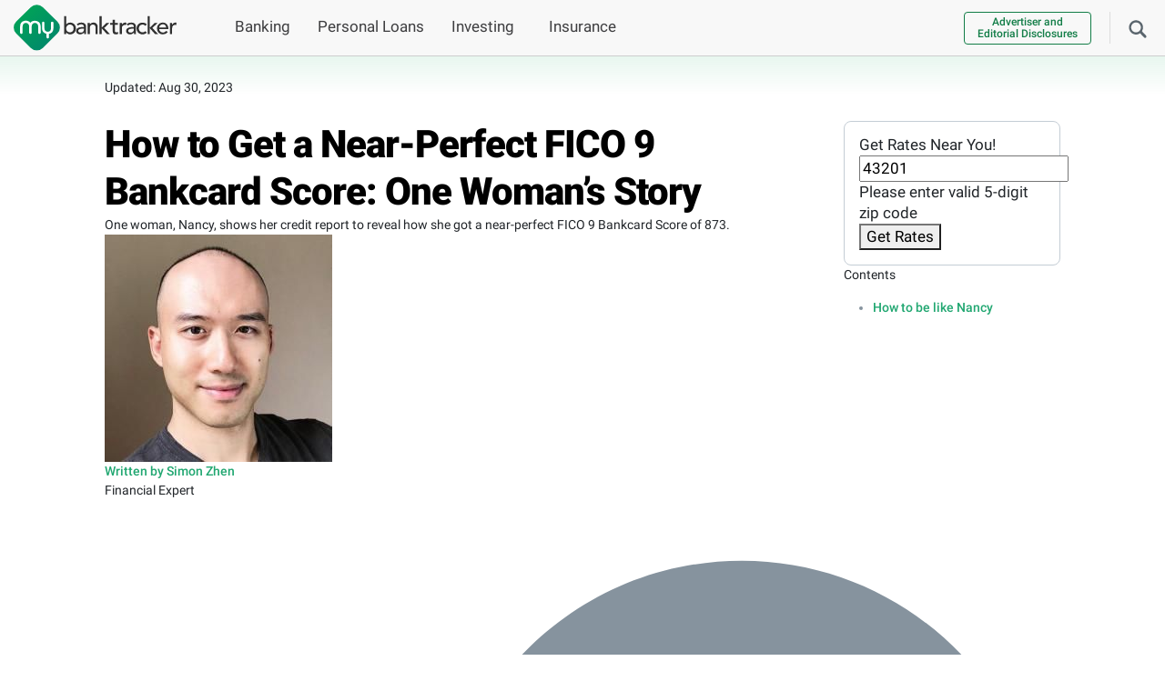

--- FILE ---
content_type: text/html; charset=UTF-8
request_url: https://www.mybanktracker.com/credit-cards/credit-score/near-perfect-fico-bankcard-score-147726
body_size: 40730
content:
<!DOCTYPE html><html lang="en"><head><meta charset="UTF-8" /><meta name="viewport" content="width=device-width, initial-scale=1.0" /><meta name="keywords" content="" /><link rel="preconnect" href="https://fonts.gstatic.com/" crossorigin><link rel="preconnect" href="https://www.googletagmanager.com/" crossorigin><link rel="preconnect" href="https://www.google-analytics.com/" crossorigin><link rel="preconnect" href="https://www.clarity.ms" crossorigin><link rel="preload" href="/wp-content/fonts/roboto_gf_v20/KFOlCnqEu92Fr1MmYUtfBBc4AMP6lQ.woff2" as="font" type="font/woff2" crossorigin><link rel="preload" href="/wp-content/fonts/roboto_gf_v20/KFOlCnqEu92Fr1MmWUlfBBc4AMP6lQ.woff2" as="font" type="font/woff2" crossorigin><link rel="preload" href="/wp-content/fonts/roboto_gf_v20/KFOkCnqEu92Fr1MmgVxIIzIXKMny.woff2" as="font" type="font/woff2" crossorigin><link rel="shortcut icon" href="/wp-content/favicons/favicon.ico"><link rel="apple-touch-icon" sizes="57x57" href="/wp-content/favicons/apple-touch-icon-57x57.png"><link rel="apple-touch-icon" sizes="114x114" href="/wp-content/favicons/apple-touch-icon-114x114.png"><link rel="apple-touch-icon" sizes="72x72" href="/wp-content/favicons/apple-touch-icon-72x72.png"><link rel="apple-touch-icon" sizes="144x144" href="/wp-content/favicons/apple-touch-icon-144x144.png"><link rel="apple-touch-icon" sizes="60x60" href="/wp-content/favicons/apple-touch-icon-60x60.png"><link rel="apple-touch-icon" sizes="120x120" href="/wp-content/favicons/apple-touch-icon-120x120.png"><link rel="apple-touch-icon" sizes="76x76" href="/wp-content/favicons/apple-touch-icon-76x76.png"><link rel="apple-touch-icon" sizes="152x152" href="/wp-content/favicons/apple-touch-icon-152x152.png"><meta name="apple-mobile-web-app-title" content="MyBankTracker"><link rel="icon" type="image/png" href="/wp-content/favicons/favicon-196x196.png" sizes="196x196"><link rel="icon" type="image/png" href="/wp-content/favicons/favicon-160x160.png" sizes="160x160"><link rel="icon" type="image/png" href="/wp-content/favicons/favicon-96x96.png" sizes="96x96"><link rel="icon" type="image/png" href="/wp-content/favicons/favicon-16x16.png" sizes="16x16"><link rel="icon" type="image/png" href="/wp-content/favicons/favicon-32x32.png" sizes="32x32"><meta name="msapplication-TileColor" content="#da532c"><meta name="msapplication-TileImage" content="/wp-content/favicons/mstile-144x144.png"><meta name="msapplication-config" content="/wp-content/favicons/browserconfig.xml"><meta name="application-name" content="MyBankTracker">  <script>(function(w,d,s,l,i){w[l]=w[l]||[];w[l].push({'gtm.start':new Date().getTime(),event:'gtm.js'});var f=d.getElementsByTagName(s)[0],j=d.createElement(s),dl=l!='dataLayer'?'&l='+l:'';j.async=true;j.src='https://www.googletagmanager.com/gtm.js?id='+i+dl;f.parentNode.insertBefore(j,f);})(window,document,'script','dataLayer','GTM-5K2HR7');</script> <meta name='robots' content='index, follow, max-image-preview:large, max-snippet:-1, max-video-preview:-1' /><title>How to Get a Near-Perfect FICO 9 Bankcard Score</title><meta name="description" content="One woman, Nancy, shows her credit report to reveal how she got a near-perfect FICO 9 Bankcard Score of 873." /><link rel="canonical" href="https://www.mybanktracker.com/credit-cards/credit-score/near-perfect-fico-bankcard-score-147726" /><meta property="og:locale" content="en_US" /><meta property="og:type" content="article" /><meta property="og:title" content="How to Get a Near-Perfect FICO 9 Bankcard Score" /><meta property="og:description" content="One woman, Nancy, shows her credit report to reveal how she got a near-perfect FICO 9 Bankcard Score of 873." /><meta property="og:url" content="https://www.mybanktracker.com/credit-cards/credit-score/near-perfect-fico-bankcard-score-147726" /><meta property="og:site_name" content="Find Top Banks, Loans &amp; Financial Products" /><meta property="article:modified_time" content="2023-08-30T19:30:10+00:00" /><meta property="og:image" content="https://www.mybanktracker.com/wp-content/uploads/2014/05/FICO-Score-9.jpg" /><meta property="og:image:width" content="1000" /><meta property="og:image:height" content="656" /><meta property="og:image:type" content="image/jpeg" /><meta name="twitter:card" content="summary_large_image" /><meta name="twitter:label1" content="Est. reading time" /><meta name="twitter:data1" content="3 minutes" /> <script type="application/ld+json" class="yoast-schema-graph">{"@context":"https://schema.org","@graph":[{"@type":"WebPage","@id":"https://www.mybanktracker.com/credit-cards/credit-score/near-perfect-fico-bankcard-score-147726","url":"https://www.mybanktracker.com/credit-cards/credit-score/near-perfect-fico-bankcard-score-147726","name":"How to Get a Near-Perfect FICO 9 Bankcard Score","isPartOf":{"@id":"https://www.mybanktracker.com/#website"},"primaryImageOfPage":{"@id":"https://www.mybanktracker.com/credit-cards/credit-score/near-perfect-fico-bankcard-score-147726#primaryimage"},"image":{"@id":"https://www.mybanktracker.com/credit-cards/credit-score/near-perfect-fico-bankcard-score-147726#primaryimage"},"thumbnailUrl":"https://www.mybanktracker.com/wp-content/uploads/2014/05/FICO-Score-9.jpg","datePublished":"2014-05-09T19:30:49+00:00","dateModified":"2023-08-30T19:30:10+00:00","description":"One woman, Nancy, shows her credit report to reveal how she got a near-perfect FICO 9 Bankcard Score of 873.","breadcrumb":{"@id":"https://www.mybanktracker.com/credit-cards/credit-score/near-perfect-fico-bankcard-score-147726#breadcrumb"},"inLanguage":"en-US","potentialAction":[{"@type":"ReadAction","target":["https://www.mybanktracker.com/credit-cards/credit-score/near-perfect-fico-bankcard-score-147726"]}]},{"@type":"ImageObject","inLanguage":"en-US","@id":"https://www.mybanktracker.com/credit-cards/credit-score/near-perfect-fico-bankcard-score-147726#primaryimage","url":"https://www.mybanktracker.com/wp-content/uploads/2014/05/FICO-Score-9.jpg","contentUrl":"https://www.mybanktracker.com/wp-content/uploads/2014/05/FICO-Score-9.jpg","width":1000,"height":656},{"@type":"BreadcrumbList","@id":"https://www.mybanktracker.com/credit-cards/credit-score/near-perfect-fico-bankcard-score-147726#breadcrumb","itemListElement":[{"@type":"ListItem","position":1,"name":"Home","item":"https://www.mybanktracker.com"},{"@type":"ListItem","position":2,"name":"Credit cards","item":"https://www.mybanktracker.com/credit-cards"},{"@type":"ListItem","position":3,"name":"Credit score","item":"https://www.mybanktracker.com/credit-cards/credit-score"},{"@type":"ListItem","position":4,"name":"How to Get a Near-Perfect FICO 9 Bankcard Score: One Woman&#8217;s Story"}]},{"@type":"WebSite","@id":"https://www.mybanktracker.com/#website","url":"https://www.mybanktracker.com/","name":"My Bank Tracker","description":"MyBankTracker","publisher":{"@id":"https://www.mybanktracker.com/#organization"},"potentialAction":[{"@type":"SearchAction","target":{"@type":"EntryPoint","urlTemplate":"https://www.mybanktracker.com/?s={search_term_string}"},"query-input":{"@type":"PropertyValueSpecification","valueRequired":true,"valueName":"search_term_string"}}],"inLanguage":"en-US"},{"@type":"Organization","@id":"https://www.mybanktracker.com/#organization","name":"My Bank Tracker","url":"https://www.mybanktracker.com/","logo":{"@type":"ImageObject","inLanguage":"en-US","@id":"https://www.mybanktracker.com/#/schema/logo/image/","url":"https://www.mybanktracker.com/wp-content/uploads/2025/09/cropped-favicon-196x196-1.png","contentUrl":"https://www.mybanktracker.com/wp-content/uploads/2025/09/cropped-favicon-196x196-1.png","width":512,"height":512,"caption":"My Bank Tracker"},"image":{"@id":"https://www.mybanktracker.com/#/schema/logo/image/"},"sameAs":["https://www.facebook.com/mybanktracker","https://x.com/mybanktracker"]},false]}</script> <link rel="alternate" type="application/rss+xml" title="Find Top Banks, Loans &amp; Financial Products &raquo; Feed" href="https://www.mybanktracker.com/feed" /><link rel="alternate" type="application/rss+xml" title="Find Top Banks, Loans &amp; Financial Products &raquo; Comments Feed" href="https://www.mybanktracker.com/comments/feed" /><link rel="alternate" title="oEmbed (JSON)" type="application/json+oembed" href="https://www.mybanktracker.com/wp-json/oembed/1.0/embed?url=https%3A%2F%2Fwww.mybanktracker.com%2Fcredit-cards%2Fcredit-score%2Fnear-perfect-fico-bankcard-score-147726" /><link rel="alternate" title="oEmbed (XML)" type="text/xml+oembed" href="https://www.mybanktracker.com/wp-json/oembed/1.0/embed?url=https%3A%2F%2Fwww.mybanktracker.com%2Fcredit-cards%2Fcredit-score%2Fnear-perfect-fico-bankcard-score-147726&#038;format=xml" /> <style id='my-styles'>/*!
 * Bootstrap v5.0.2 (https://getbootstrap.com/)
 * Copyright 2011-2021 The Bootstrap Authors
 * Copyright 2011-2021 Twitter, Inc.
 * Licensed under MIT (https://github.com/twbs/bootstrap/blob/main/LICENSE)
 */
:root{--bs-blue:#0d6efd;--bs-indigo:#6610f2;--bs-purple:#6f42c1;--bs-pink:#d63384;--bs-red:#dc3545;--bs-orange:#fd7e14;--bs-yellow:#ffc107;--bs-green:#198754;--bs-teal:#20c997;--bs-cyan:#0dcaf0;--bs-white:#fff;--bs-gray:#6c757d;--bs-gray-dark:#343a40;--bs-primary:#0d6efd;--bs-secondary:#6c757d;--bs-success:#198754;--bs-info:#0dcaf0;--bs-warning:#ffc107;--bs-danger:#dc3545;--bs-light:#f8f9fa;--bs-dark:#212529;--bs-font-sans-serif:system-ui,-apple-system,"Segoe UI",Roboto,"Helvetica Neue",Arial,"Noto Sans","Liberation Sans",sans-serif,"Apple Color Emoji","Segoe UI Emoji","Segoe UI Symbol","Noto Color Emoji";--bs-font-monospace:SFMono-Regular,Menlo,Monaco,Consolas,"Liberation Mono","Courier New",monospace;--bs-gradient:linear-gradient(180deg,rgba(255,255,255,.15),rgba(255,255,255,0))}*,:after,:before{box-sizing:border-box}body{margin:0;font-family:var(--bs-font-sans-serif);font-size:1rem;font-weight:400;line-height:1.5;color:#212529;background-color:#fff;-webkit-text-size-adjust:100%;-webkit-tap-highlight-color:transparent}.h1,.h2,.h3,.h4,.h5,.h6,h1,h2,h3,h4,h5,h6{margin-top:0;margin-bottom:.5rem;font-weight:500;line-height:1.2}.h1,h1{font-size:calc(1.375rem + 1.5vw)}@media (min-width:1200px){.h1,h1{font-size:2.5rem}}.h2,h2{font-size:calc(1.325rem + 0.9vw)}@media (min-width:1200px){.h2,h2{font-size:2rem}}.h3,h3{font-size:calc(1.3rem + 0.6vw)}@media (min-width:1200px){.h3,h3{font-size:1.75rem}}.h4,h4{font-size:calc(1.275rem + 0.3vw)}@media (min-width:1200px){.h4,h4{font-size:1.5rem}}.h5,h5{font-size:1.25rem}.h6,h6{font-size:1rem}p{margin-top:0;margin-bottom:1rem}address{margin-bottom:1rem;font-style:normal;line-height:inherit}ol,ul{padding-left:2rem}dl,ol,ul{margin-top:0;margin-bottom:1rem}ol ol,ol ul,ul ol,ul ul{margin-bottom:0}a{color:#0d6efd;text-decoration:underline}a:hover{color:#0a58ca}img,svg{vertical-align:middle}label{display:inline-block}button{border-radius:0}button:focus:not(:focus-visible){outline:0}button,input,optgroup,select,textarea{margin:0;font-family:inherit;font-size:inherit;line-height:inherit}button,select{text-transform:none}[role=button]{cursor:pointer}[type=button],[type=reset],[type=submit],button{-webkit-appearance:button}[type=button]:not(:disabled),[type=reset]:not(:disabled),[type=submit]:not(:disabled),button:not(:disabled){cursor:pointer}.list-unstyled{padding-left:0;list-style:none}.container,.container-fluid,.container-lg,.container-md,.container-sm,.container-xl,.container-xxl{width:100%;padding-right:var(--bs-gutter-x,.75rem);padding-left:var(--bs-gutter-x,.75rem);margin-right:auto;margin-left:auto}.row{--bs-gutter-x:1.5rem;--bs-gutter-y:0;display:flex;flex-wrap:wrap;margin-top:calc(var(--bs-gutter-y) * -1);margin-right:calc(var(--bs-gutter-x) * -0.5);margin-left:calc(var(--bs-gutter-x) * -0.5)}.row>*{flex-shrink:0;width:100%;max-width:100%;padding-right:calc(var(--bs-gutter-x) * 0.5);padding-left:calc(var(--bs-gutter-x) * 0.5);margin-top:var(--bs-gutter-y)}.col{flex:1 0 0%}.col-auto{flex:0 0 auto;width:auto}.col-1{flex:0 0 auto;width:8.33333333%}.col-2{flex:0 0 auto;width:16.66666667%}.col-3{flex:0 0 auto;width:25%}.col-4{flex:0 0 auto;width:33.33333333%}.col-5{flex:0 0 auto;width:41.66666667%}.col-6{flex:0 0 auto;width:50%}.col-7{flex:0 0 auto;width:58.33333333%}.col-8{flex:0 0 auto;width:66.66666667%}.col-9{flex:0 0 auto;width:75%}.col-10{flex:0 0 auto;width:83.33333333%}.col-11{flex:0 0 auto;width:91.66666667%}.col-12{flex:0 0 auto;width:100%}.form-control{display:block;width:100%;padding:.375rem .75rem;font-size:1rem;font-weight:400;line-height:1.5;color:#212529;background-color:#fff;background-clip:padding-box;border:1px solid #ced4da;-webkit-appearance:none;-moz-appearance:none;appearance:none;border-radius:.25rem;transition:border-color .15s ease-in-out,box-shadow .15s ease-in-out}.form-control:focus{color:#212529;background-color:#fff;border-color:#86b7fe;outline:0;box-shadow:0 0 0 .25rem rgba(13,110,253,.25)}.btn{display:inline-block;font-weight:400;line-height:1.5;color:#212529;text-align:center;text-decoration:none;vertical-align:middle;cursor:pointer;-webkit-user-select:none;-moz-user-select:none;user-select:none;background-color:transparent;border:1px solid transparent;padding:.375rem .75rem;font-size:1rem;border-radius:.25rem;transition:color .15s ease-in-out,background-color .15s ease-in-out,border-color .15s ease-in-out,box-shadow .15s ease-in-out}@media (prefers-reduced-motion:reduce){.btn{transition:none}}.collapse:not(.show){display:none}.nav-link{display:block;padding:.5rem 1rem;color:#0d6efd;text-decoration:none;transition:color .15s ease-in-out,background-color .15s ease-in-out,border-color .15s ease-in-out}@media (prefers-reduced-motion:reduce){.nav-link{transition:none}}.navbar{position:relative;display:flex;flex-wrap:wrap;align-items:center;justify-content:space-between;padding-top:.5rem;padding-bottom:.5rem}.navbar>.container,.navbar>.container-fluid,.navbar>.container-lg,.navbar>.container-md,.navbar>.container-sm,.navbar>.container-xl,.navbar>.container-xxl{display:flex;flex-wrap:inherit;align-items:center;justify-content:space-between}.navbar-brand{padding-top:.3125rem;padding-bottom:.3125rem;margin-right:1rem;font-size:1.25rem;text-decoration:none;white-space:nowrap}.navbar-nav{display:flex;flex-direction:column;padding-left:0;margin-bottom:0;list-style:none}.navbar-nav .nav-link{padding-right:0;padding-left:0}.navbar-collapse{flex-basis:100%;flex-grow:1;align-items:center}.navbar-toggler{padding:.25rem .75rem;font-size:1.25rem;line-height:1;background-color:transparent;border:1px solid transparent;border-radius:.25rem;transition:box-shadow .15s ease-in-out}@media (prefers-reduced-motion:reduce){.navbar-toggler{transition:none}}.navbar-toggler-icon{display:inline-block;width:1.5em;height:1.5em;vertical-align:middle;background-repeat:no-repeat;background-position:center;background-size:100%}.navbar-light .navbar-brand{color:rgba(0,0,0,.9)}.navbar-light .navbar-brand:focus,.navbar-light .navbar-brand:hover{color:rgba(0,0,0,.9)}.navbar-light .navbar-nav .nav-link{color:rgba(0,0,0,.55)}.navbar-light .navbar-nav .nav-link:focus,.navbar-light .navbar-nav .nav-link:hover{color:rgba(0,0,0,.7)}.navbar-light .navbar-nav .nav-link.disabled{color:rgba(0,0,0,.3)}.navbar-light .navbar-nav .nav-link.active,.navbar-light .navbar-nav .show>.nav-link{color:rgba(0,0,0,.9)}.navbar-light .navbar-toggler{color:rgba(0,0,0,.55);border-color:rgba(0,0,0,.1)}.navbar-light .navbar-toggler-icon{background-image:url("data:image/svg+xml,%3csvg xmlns='http://www.w3.org/2000/svg' viewBox='0 0 30 30'%3e%3cpath stroke='rgba%280, 0, 0, 0.55%29' stroke-linecap='round' stroke-miterlimit='10' stroke-width='2' d='M4 7h22M4 15h22M4 23h22'/%3e%3c/svg%3e")}.accordion-button{position:relative;display:flex;align-items:center;width:100%;padding:1rem 1.25rem;font-size:1rem;color:#212529;text-align:left;background-color:#fff;border:0;border-radius:0;overflow-anchor:none;transition:color .15s ease-in-out,background-color .15s ease-in-out,border-color .15s ease-in-out,box-shadow .15s ease-in-out,border-radius .15s ease}@media (prefers-reduced-motion:reduce){.accordion-button{transition:none}}@media (prefers-reduced-motion:reduce){.accordion-button:after{transition:none}}.accordion-button:hover{z-index:2}.accordion-button:focus{z-index:3;border-color:#86b7fe;outline:0;box-shadow:0 0 0 .25rem rgba(13,110,253,.25)}.accordion-header{margin-bottom:0}.accordion-item{background-color:#fff;border:1px solid rgba(0,0,0,.125)}.accordion-item:first-of-type{border-top-left-radius:.25rem;border-top-right-radius:.25rem}.accordion-item:first-of-type .accordion-button{border-top-left-radius:calc(0.25rem - 1px);border-top-right-radius:calc(0.25rem - 1px)}.accordion-item:not(:first-of-type){border-top:0}.accordion-item:last-of-type{border-bottom-right-radius:.25rem;border-bottom-left-radius:.25rem}.accordion-item:last-of-type .accordion-button.collapsed{border-bottom-right-radius:calc(0.25rem - 1px);border-bottom-left-radius:calc(0.25rem - 1px)}.accordion-flush .accordion-item{border-right:0;border-left:0;border-radius:0}.accordion-flush .accordion-item:first-child{border-top:0}.accordion-flush .accordion-item:last-child{border-bottom:0}.modal{position:fixed;top:0;left:0;z-index:1060;display:none;width:100%;height:100%;overflow-x:hidden;overflow-y:auto;outline:0}.d-inline{display:inline !important}.d-inline-block{display:inline-block !important}.d-block{display:block !important}.d-flex{display:flex !important}.d-inline-flex{display:inline-flex !important}.d-none{display:none !important}.position-relative{position:relative !important}.position-absolute{position:absolute !important}.position-fixed{position:fixed !important}.position-sticky{position:-webkit-sticky !important;position:sticky !important}.border-0{border:0 !important}.float-start{float:left !important}.float-end{float:right !important}.float-none{float:none !important}.w-75{width:75% !important}.w-100{width:100% !important}.w-auto{width:auto !important}.flex-fill{flex:1 1 auto !important}.flex-row{flex-direction:row !important}.flex-column{flex-direction:column !important}.gap-4{gap:1.5rem !important}.justify-content-start{justify-content:flex-start !important}.justify-content-end{justify-content:flex-end !important}.justify-content-center{justify-content:center !important}.justify-content-between{justify-content:space-between !important}.justify-content-around{justify-content:space-around !important}.justify-content-evenly{justify-content:space-evenly !important}.align-items-start{align-items:flex-start !important}.align-items-end{align-items:flex-end !important}.align-items-center{align-items:center !important}.m-0{margin:0 !important}.m-1{margin:.25rem !important}.m-2{margin:.5rem !important}.m-3{margin:1rem !important}.m-4{margin:1.5rem !important}.m-5{margin:3rem !important}.m-auto{margin:auto !important}.mx-0{margin-right:0 !important;margin-left:0 !important}.mx-1{margin-right:.25rem !important;margin-left:.25rem !important}.mx-2{margin-right:.5rem !important;margin-left:.5rem !important}.mx-3{margin-right:1rem !important;margin-left:1rem !important}.mx-4{margin-right:1.5rem !important;margin-left:1.5rem !important}.mx-5{margin-right:3rem !important;margin-left:3rem !important}.mx-auto{margin-right:auto !important;margin-left:auto !important}.my-0{margin-top:0 !important;margin-bottom:0 !important}.my-1{margin-top:.25rem !important;margin-bottom:.25rem !important}.my-2{margin-top:.5rem !important;margin-bottom:.5rem !important}.my-3{margin-top:1rem !important;margin-bottom:1rem !important}.my-4{margin-top:1.5rem !important;margin-bottom:1.5rem !important}.my-5{margin-top:3rem !important;margin-bottom:3rem !important}.my-auto{margin-top:auto !important;margin-bottom:auto !important}.mt-0{margin-top:0 !important}.mt-1{margin-top:.25rem !important}.mt-2{margin-top:.5rem !important}.mt-3{margin-top:1rem !important}.mt-4{margin-top:1.5rem !important}.mt-5{margin-top:3rem !important}.mt-auto{margin-top:auto !important}.me-0{margin-right:0 !important}.me-1{margin-right:.25rem !important}.me-2{margin-right:.5rem !important}.me-3{margin-right:1rem !important}.me-4{margin-right:1.5rem !important}.me-5{margin-right:3rem !important}.me-auto{margin-right:auto !important}.mb-0{margin-bottom:0 !important}.mb-1{margin-bottom:.25rem !important}.mb-2{margin-bottom:.5rem !important}.mb-3{margin-bottom:1rem !important}.mb-4{margin-bottom:1.5rem !important}.mb-5{margin-bottom:3rem !important}.mb-auto{margin-bottom:auto !important}.ms-0{margin-left:0 !important}.ms-1{margin-left:.25rem !important}.ms-2{margin-left:.5rem !important}.ms-3{margin-left:1rem !important}.ms-4{margin-left:1.5rem !important}.ms-5{margin-left:3rem !important}.ms-auto{margin-left:auto !important}.p-0{padding:0 !important}.p-1{padding:.25rem !important}.p-2{padding:.5rem !important}.p-3{padding:1rem !important}.p-4{padding:1.5rem !important}.p-5{padding:3rem !important}.px-0{padding-right:0 !important;padding-left:0 !important}.px-1{padding-right:.25rem !important;padding-left:.25rem !important}.px-2{padding-right:.5rem !important;padding-left:.5rem !important}.px-3{padding-right:1rem !important;padding-left:1rem !important}.px-4{padding-right:1.5rem !important;padding-left:1.5rem !important}.px-5{padding-right:3rem !important;padding-left:3rem !important}.py-0{padding-top:0 !important;padding-bottom:0 !important}.py-1{padding-top:.25rem !important;padding-bottom:.25rem !important}.py-2{padding-top:.5rem !important;padding-bottom:.5rem !important}.py-3{padding-top:1rem !important;padding-bottom:1rem !important}.py-4{padding-top:1.5rem !important;padding-bottom:1.5rem !important}.py-5{padding-top:3rem !important;padding-bottom:3rem !important}.pt-0{padding-top:0 !important}.pt-1{padding-top:.25rem !important}.pt-2{padding-top:.5rem !important}.pt-3{padding-top:1rem !important}.pt-4{padding-top:1.5rem !important}.pt-5{padding-top:3rem !important}.pe-0{padding-right:0 !important}.pe-1{padding-right:.25rem !important}.pe-2{padding-right:.5rem !important}.pe-3{padding-right:1rem !important}.pe-4{padding-right:1.5rem !important}.pe-5{padding-right:3rem !important}.pb-0{padding-bottom:0 !important}.pb-1{padding-bottom:.25rem !important}.pb-2{padding-bottom:.5rem !important}.pb-3{padding-bottom:1rem !important}.pb-4{padding-bottom:1.5rem !important}.pb-5{padding-bottom:3rem !important}.ps-0{padding-left:0 !important}.ps-1{padding-left:.25rem !important}.ps-2{padding-left:.5rem !important}.ps-3{padding-left:1rem !important}.ps-4{padding-left:1.5rem !important}.ps-5{padding-left:3rem !important}.fw-light{font-weight:300 !important}.fw-lighter{font-weight:lighter !important}.fw-normal{font-weight:400 !important}.fw-bold{font-weight:700 !important}.fw-bolder{font-weight:bolder !important}.text-start{text-align:left !important}.text-end{text-align:right !important}.text-center{text-align:center !important}.text-decoration-none{text-decoration:none !important}.text-decoration-underline{text-decoration:underline !important}.text-lowercase{text-transform:lowercase !important}.text-uppercase{text-transform:uppercase !important}.text-capitalize{text-transform:capitalize !important}.rounded-3{border-radius:.3rem !important}@media (min-width:576px){.container,.container-sm{max-width:540px}.col-sm{flex:1 0 0%}.col-sm-auto{flex:0 0 auto;width:auto}.col-sm-1{flex:0 0 auto;width:8.33333333%}.col-sm-2{flex:0 0 auto;width:16.66666667%}.col-sm-3{flex:0 0 auto;width:25%}.col-sm-4{flex:0 0 auto;width:33.33333333%}.col-sm-5{flex:0 0 auto;width:41.66666667%}.col-sm-6{flex:0 0 auto;width:50%}.col-sm-7{flex:0 0 auto;width:58.33333333%}.col-sm-8{flex:0 0 auto;width:66.66666667%}.col-sm-9{flex:0 0 auto;width:75%}.col-sm-10{flex:0 0 auto;width:83.33333333%}.col-sm-11{flex:0 0 auto;width:91.66666667%}.col-sm-12{flex:0 0 auto;width:100%}.d-sm-inline{display:inline !important}.d-sm-inline-block{display:inline-block !important}.d-sm-block{display:block !important}.d-sm-flex{display:flex !important}.d-sm-inline-flex{display:inline-flex !important}.d-sm-none{display:none !important}.m-sm-0{margin:0 !important}.m-sm-1{margin:.25rem !important}.m-sm-2{margin:.5rem !important}.m-sm-3{margin:1rem !important}.m-sm-4{margin:1.5rem !important}.m-sm-5{margin:3rem !important}.m-sm-auto{margin:auto !important}.mx-sm-0{margin-right:0 !important;margin-left:0 !important}.mx-sm-1{margin-right:.25rem !important;margin-left:.25rem !important}.mx-sm-2{margin-right:.5rem !important;margin-left:.5rem !important}.mx-sm-3{margin-right:1rem !important;margin-left:1rem !important}.mx-sm-4{margin-right:1.5rem !important;margin-left:1.5rem !important}.mx-sm-5{margin-right:3rem !important;margin-left:3rem !important}.mx-sm-auto{margin-right:auto !important;margin-left:auto !important}.my-sm-0{margin-top:0 !important;margin-bottom:0 !important}.my-sm-1{margin-top:.25rem !important;margin-bottom:.25rem !important}.my-sm-2{margin-top:.5rem !important;margin-bottom:.5rem !important}.my-sm-3{margin-top:1rem !important;margin-bottom:1rem !important}.my-sm-4{margin-top:1.5rem !important;margin-bottom:1.5rem !important}.my-sm-5{margin-top:3rem !important;margin-bottom:3rem !important}.my-sm-auto{margin-top:auto !important;margin-bottom:auto !important}.mt-sm-0{margin-top:0 !important}.mt-sm-1{margin-top:.25rem !important}.mt-sm-2{margin-top:.5rem !important}.mt-sm-3{margin-top:1rem !important}.mt-sm-4{margin-top:1.5rem !important}.mt-sm-5{margin-top:3rem !important}.mt-sm-auto{margin-top:auto !important}.me-sm-0{margin-right:0 !important}.me-sm-1{margin-right:.25rem !important}.me-sm-2{margin-right:.5rem !important}.me-sm-3{margin-right:1rem !important}.me-sm-4{margin-right:1.5rem !important}.me-sm-5{margin-right:3rem !important}.me-sm-auto{margin-right:auto !important}.mb-sm-0{margin-bottom:0 !important}.mb-sm-1{margin-bottom:.25rem !important}.mb-sm-2{margin-bottom:.5rem !important}.mb-sm-3{margin-bottom:1rem !important}.mb-sm-4{margin-bottom:1.5rem !important}.mb-sm-5{margin-bottom:3rem !important}.mb-sm-auto{margin-bottom:auto !important}.ms-sm-0{margin-left:0 !important}.ms-sm-1{margin-left:.25rem !important}.ms-sm-2{margin-left:.5rem !important}.ms-sm-3{margin-left:1rem !important}.ms-sm-4{margin-left:1.5rem !important}.ms-sm-5{margin-left:3rem !important}.ms-sm-auto{margin-left:auto !important}.p-sm-0{padding:0 !important}.p-sm-1{padding:.25rem !important}.p-sm-2{padding:.5rem !important}.p-sm-3{padding:1rem !important}.p-sm-4{padding:1.5rem !important}.p-sm-5{padding:3rem !important}.px-sm-0{padding-right:0 !important;padding-left:0 !important}.px-sm-1{padding-right:.25rem !important;padding-left:.25rem !important}.px-sm-2{padding-right:.5rem !important;padding-left:.5rem !important}.px-sm-3{padding-right:1rem !important;padding-left:1rem !important}.px-sm-4{padding-right:1.5rem !important;padding-left:1.5rem !important}.px-sm-5{padding-right:3rem !important;padding-left:3rem !important}.py-sm-0{padding-top:0 !important;padding-bottom:0 !important}.py-sm-1{padding-top:.25rem !important;padding-bottom:.25rem !important}.py-sm-2{padding-top:.5rem !important;padding-bottom:.5rem !important}.py-sm-3{padding-top:1rem !important;padding-bottom:1rem !important}.py-sm-4{padding-top:1.5rem !important;padding-bottom:1.5rem !important}.py-sm-5{padding-top:3rem !important;padding-bottom:3rem !important}.pt-sm-0{padding-top:0 !important}.pt-sm-1{padding-top:.25rem !important}.pt-sm-2{padding-top:.5rem !important}.pt-sm-3{padding-top:1rem !important}.pt-sm-4{padding-top:1.5rem !important}.pt-sm-5{padding-top:3rem !important}.pe-sm-0{padding-right:0 !important}.pe-sm-1{padding-right:.25rem !important}.pe-sm-2{padding-right:.5rem !important}.pe-sm-3{padding-right:1rem !important}.pe-sm-4{padding-right:1.5rem !important}.pe-sm-5{padding-right:3rem !important}.pb-sm-0{padding-bottom:0 !important}.pb-sm-1{padding-bottom:.25rem !important}.pb-sm-2{padding-bottom:.5rem !important}.pb-sm-3{padding-bottom:1rem !important}.pb-sm-4{padding-bottom:1.5rem !important}.pb-sm-5{padding-bottom:3rem !important}.ps-sm-0{padding-left:0 !important}.ps-sm-1{padding-left:.25rem !important}.ps-sm-2{padding-left:.5rem !important}.ps-sm-3{padding-left:1rem !important}.ps-sm-4{padding-left:1.5rem !important}.ps-sm-5{padding-left:3rem !important}.text-sm-start{text-align:left !important}.text-sm-end{text-align:right !important}.text-sm-center{text-align:center !important}}@media (min-width:768px){.container,.container-md,.container-sm{max-width:720px}.col-md{flex:1 0 0%}.col-md-auto{flex:0 0 auto;width:auto}.col-md-1{flex:0 0 auto;width:8.33333333%}.col-md-2{flex:0 0 auto;width:16.66666667%}.col-md-3{flex:0 0 auto;width:25%}.col-md-4{flex:0 0 auto;width:33.33333333%}.col-md-5{flex:0 0 auto;width:41.66666667%}.col-md-6{flex:0 0 auto;width:50%}.col-md-7{flex:0 0 auto;width:58.33333333%}.col-md-8{flex:0 0 auto;width:66.66666667%}.col-md-9{flex:0 0 auto;width:75%}.col-md-10{flex:0 0 auto;width:83.33333333%}.col-md-11{flex:0 0 auto;width:91.66666667%}.col-md-12{flex:0 0 auto;width:100%}.gap-md-1{gap:.25rem !important}.d-md-inline{display:inline !important}.d-md-inline-block{display:inline-block !important}.d-md-block{display:block !important}.d-md-flex{display:flex !important}.d-md-inline-flex{display:inline-flex !important}.d-md-none{display:none !important}.flex-md-row{flex-direction:row !important}.flex-md-column{flex-direction:column !important}.justify-content-md-start{justify-content:flex-start !important}.justify-content-md-end{justify-content:flex-end !important}.justify-content-md-center{justify-content:center !important}.justify-content-md-between{justify-content:space-between !important}.justify-content-md-around{justify-content:space-around !important}.justify-content-md-evenly{justify-content:space-evenly !important}.align-items-md-start{align-items:flex-start !important}.align-items-md-end{align-items:flex-end !important}.align-items-md-center{align-items:center !important}.m-md-0{margin:0 !important}.m-md-1{margin:.25rem !important}.m-md-2{margin:.5rem !important}.m-md-3{margin:1rem !important}.m-md-4{margin:1.5rem !important}.m-md-5{margin:3rem !important}.m-md-auto{margin:auto !important}.mx-md-0{margin-right:0 !important;margin-left:0 !important}.mx-md-1{margin-right:.25rem !important;margin-left:.25rem !important}.mx-md-2{margin-right:.5rem !important;margin-left:.5rem !important}.mx-md-3{margin-right:1rem !important;margin-left:1rem !important}.mx-md-4{margin-right:1.5rem !important;margin-left:1.5rem !important}.mx-md-5{margin-right:3rem !important;margin-left:3rem !important}.mx-md-auto{margin-right:auto !important;margin-left:auto !important}.my-md-0{margin-top:0 !important;margin-bottom:0 !important}.my-md-1{margin-top:.25rem !important;margin-bottom:.25rem !important}.my-md-2{margin-top:.5rem !important;margin-bottom:.5rem !important}.my-md-3{margin-top:1rem !important;margin-bottom:1rem !important}.my-md-4{margin-top:1.5rem !important;margin-bottom:1.5rem !important}.my-md-5{margin-top:3rem !important;margin-bottom:3rem !important}.my-md-auto{margin-top:auto !important;margin-bottom:auto !important}.mt-md-0{margin-top:0 !important}.mt-md-1{margin-top:.25rem !important}.mt-md-2{margin-top:.5rem !important}.mt-md-3{margin-top:1rem !important}.mt-md-4{margin-top:1.5rem !important}.mt-md-5{margin-top:3rem !important}.mt-md-auto{margin-top:auto !important}.me-md-0{margin-right:0 !important}.me-md-1{margin-right:.25rem !important}.me-md-2{margin-right:.5rem !important}.me-md-3{margin-right:1rem !important}.me-md-4{margin-right:1.5rem !important}.me-md-5{margin-right:3rem !important}.me-md-auto{margin-right:auto !important}.mb-md-0{margin-bottom:0 !important}.mb-md-1{margin-bottom:.25rem !important}.mb-md-2{margin-bottom:.5rem !important}.mb-md-3{margin-bottom:1rem !important}.mb-md-4{margin-bottom:1.5rem !important}.mb-md-5{margin-bottom:3rem !important}.mb-md-auto{margin-bottom:auto !important}.ms-md-0{margin-left:0 !important}.ms-md-1{margin-left:.25rem !important}.ms-md-2{margin-left:.5rem !important}.ms-md-3{margin-left:1rem !important}.ms-md-4{margin-left:1.5rem !important}.ms-md-5{margin-left:3rem !important}.ms-md-auto{margin-left:auto !important}.p-md-0{padding:0 !important}.p-md-1{padding:.25rem !important}.p-md-2{padding:.5rem !important}.p-md-3{padding:1rem !important}.p-md-4{padding:1.5rem !important}.p-md-5{padding:3rem !important}.px-md-0{padding-right:0 !important;padding-left:0 !important}.px-md-1{padding-right:.25rem !important;padding-left:.25rem !important}.px-md-2{padding-right:.5rem !important;padding-left:.5rem !important}.px-md-3{padding-right:1rem !important;padding-left:1rem !important}.px-md-4{padding-right:1.5rem !important;padding-left:1.5rem !important}.px-md-5{padding-right:3rem !important;padding-left:3rem !important}.py-md-0{padding-top:0 !important;padding-bottom:0 !important}.py-md-1{padding-top:.25rem !important;padding-bottom:.25rem !important}.py-md-2{padding-top:.5rem !important;padding-bottom:.5rem !important}.py-md-3{padding-top:1rem !important;padding-bottom:1rem !important}.py-md-4{padding-top:1.5rem !important;padding-bottom:1.5rem !important}.py-md-5{padding-top:3rem !important;padding-bottom:3rem !important}.pt-md-0{padding-top:0 !important}.pt-md-1{padding-top:.25rem !important}.pt-md-2{padding-top:.5rem !important}.pt-md-3{padding-top:1rem !important}.pt-md-4{padding-top:1.5rem !important}.pt-md-5{padding-top:3rem !important}.pe-md-0{padding-right:0 !important}.pe-md-1{padding-right:.25rem !important}.pe-md-2{padding-right:.5rem !important}.pe-md-3{padding-right:1rem !important}.pe-md-4{padding-right:1.5rem !important}.pe-md-5{padding-right:3rem !important}.pb-md-0{padding-bottom:0 !important}.pb-md-1{padding-bottom:.25rem !important}.pb-md-2{padding-bottom:.5rem !important}.pb-md-3{padding-bottom:1rem !important}.pb-md-4{padding-bottom:1.5rem !important}.pb-md-5{padding-bottom:3rem !important}.ps-md-0{padding-left:0 !important}.ps-md-1{padding-left:.25rem !important}.ps-md-2{padding-left:.5rem !important}.ps-md-3{padding-left:1rem !important}.ps-md-4{padding-left:1.5rem !important}.ps-md-5{padding-left:3rem !important}.text-md-start{text-align:left !important}.text-md-end{text-align:right !important}.text-md-center{text-align:center !important}}@media (min-width:992px){.container,.container-lg,.container-md,.container-sm{max-width:960px}.col-lg{flex:1 0 0%}.col-lg-auto{flex:0 0 auto;width:auto}.col-lg-1{flex:0 0 auto;width:8.33333333%}.col-lg-2{flex:0 0 auto;width:16.66666667%}.col-lg-3{flex:0 0 auto;width:25%}.col-lg-4{flex:0 0 auto;width:33.33333333%}.col-lg-5{flex:0 0 auto;width:41.66666667%}.col-lg-6{flex:0 0 auto;width:50%}.col-lg-7{flex:0 0 auto;width:58.33333333%}.col-lg-8{flex:0 0 auto;width:66.66666667%}.col-lg-9{flex:0 0 auto;width:75%}.col-lg-10{flex:0 0 auto;width:83.33333333%}.col-lg-11{flex:0 0 auto;width:91.66666667%}.col-lg-12{flex:0 0 auto;width:100%}.gap-lg-2{gap:.5rem !important}.navbar-expand-lg{flex-wrap:nowrap;justify-content:flex-start}.navbar-expand-lg .navbar-nav{flex-direction:row}.navbar-expand-lg .navbar-nav .nav-link{padding-right:.5rem;padding-left:.5rem}.navbar-expand-lg .navbar-collapse{display:flex !important;flex-basis:auto}.navbar-expand-lg .navbar-toggler{display:none}.d-lg-inline{display:inline !important}.d-lg-inline-block{display:inline-block !important}.d-lg-block{display:block !important}.d-lg-flex{display:flex !important}.d-lg-inline-flex{display:inline-flex !important}.d-lg-none{display:none !important}.flex-lg-row{flex-direction:row !important}.flex-lg-column{flex-direction:column !important}.flex-lg-grow-0{flex-grow:0 !important}.justify-content-lg-start{justify-content:flex-start !important}.justify-content-lg-end{justify-content:flex-end !important}.justify-content-lg-center{justify-content:center !important}.justify-content-lg-between{justify-content:space-between !important}.justify-content-lg-around{justify-content:space-around !important}.justify-content-lg-evenly{justify-content:space-evenly !important}.align-items-lg-start{align-items:flex-start !important}.align-items-lg-end{align-items:flex-end !important}.align-items-lg-center{align-items:center !important}.m-lg-0{margin:0 !important}.m-lg-1{margin:.25rem !important}.m-lg-2{margin:.5rem !important}.m-lg-3{margin:1rem !important}.m-lg-4{margin:1.5rem !important}.m-lg-5{margin:3rem !important}.m-lg-auto{margin:auto !important}.mx-lg-0{margin-right:0 !important;margin-left:0 !important}.mx-lg-1{margin-right:.25rem !important;margin-left:.25rem !important}.mx-lg-2{margin-right:.5rem !important;margin-left:.5rem !important}.mx-lg-3{margin-right:1rem !important;margin-left:1rem !important}.mx-lg-4{margin-right:1.5rem !important;margin-left:1.5rem !important}.mx-lg-5{margin-right:3rem !important;margin-left:3rem !important}.mx-lg-auto{margin-right:auto !important;margin-left:auto !important}.my-lg-0{margin-top:0 !important;margin-bottom:0 !important}.my-lg-1{margin-top:.25rem !important;margin-bottom:.25rem !important}.my-lg-2{margin-top:.5rem !important;margin-bottom:.5rem !important}.my-lg-3{margin-top:1rem !important;margin-bottom:1rem !important}.my-lg-4{margin-top:1.5rem !important;margin-bottom:1.5rem !important}.my-lg-5{margin-top:3rem !important;margin-bottom:3rem !important}.my-lg-auto{margin-top:auto !important;margin-bottom:auto !important}.mt-lg-0{margin-top:0 !important}.mt-lg-1{margin-top:.25rem !important}.mt-lg-2{margin-top:.5rem !important}.mt-lg-3{margin-top:1rem !important}.mt-lg-4{margin-top:1.5rem !important}.mt-lg-5{margin-top:3rem !important}.mt-lg-auto{margin-top:auto !important}.me-lg-0{margin-right:0 !important}.me-lg-1{margin-right:.25rem !important}.me-lg-2{margin-right:.5rem !important}.me-lg-3{margin-right:1rem !important}.me-lg-4{margin-right:1.5rem !important}.me-lg-5{margin-right:3rem !important}.me-lg-auto{margin-right:auto !important}.mb-lg-0{margin-bottom:0 !important}.mb-lg-1{margin-bottom:.25rem !important}.mb-lg-2{margin-bottom:.5rem !important}.mb-lg-3{margin-bottom:1rem !important}.mb-lg-4{margin-bottom:1.5rem !important}.mb-lg-5{margin-bottom:3rem !important}.mb-lg-auto{margin-bottom:auto !important}.ms-lg-0{margin-left:0 !important}.ms-lg-1{margin-left:.25rem !important}.ms-lg-2{margin-left:.5rem !important}.ms-lg-3{margin-left:1rem !important}.ms-lg-4{margin-left:1.5rem !important}.ms-lg-5{margin-left:3rem !important}.ms-lg-auto{margin-left:auto !important}.p-lg-0{padding:0 !important}.p-lg-1{padding:.25rem !important}.p-lg-2{padding:.5rem !important}.p-lg-3{padding:1rem !important}.p-lg-4{padding:1.5rem !important}.p-lg-5{padding:3rem !important}.px-lg-0{padding-right:0 !important;padding-left:0 !important}.px-lg-1{padding-right:.25rem !important;padding-left:.25rem !important}.px-lg-2{padding-right:.5rem !important;padding-left:.5rem !important}.px-lg-3{padding-right:1rem !important;padding-left:1rem !important}.px-lg-4{padding-right:1.5rem !important;padding-left:1.5rem !important}.px-lg-5{padding-right:3rem !important;padding-left:3rem !important}.py-lg-0{padding-top:0 !important;padding-bottom:0 !important}.py-lg-1{padding-top:.25rem !important;padding-bottom:.25rem !important}.py-lg-2{padding-top:.5rem !important;padding-bottom:.5rem !important}.py-lg-3{padding-top:1rem !important;padding-bottom:1rem !important}.py-lg-4{padding-top:1.5rem !important;padding-bottom:1.5rem !important}.py-lg-5{padding-top:3rem !important;padding-bottom:3rem !important}.pt-lg-0{padding-top:0 !important}.pt-lg-1{padding-top:.25rem !important}.pt-lg-2{padding-top:.5rem !important}.pt-lg-3{padding-top:1rem !important}.pt-lg-4{padding-top:1.5rem !important}.pt-lg-5{padding-top:3rem !important}.pe-lg-0{padding-right:0 !important}.pe-lg-1{padding-right:.25rem !important}.pe-lg-2{padding-right:.5rem !important}.pe-lg-3{padding-right:1rem !important}.pe-lg-4{padding-right:1.5rem !important}.pe-lg-5{padding-right:3rem !important}.pb-lg-0{padding-bottom:0 !important}.pb-lg-1{padding-bottom:.25rem !important}.pb-lg-2{padding-bottom:.5rem !important}.pb-lg-3{padding-bottom:1rem !important}.pb-lg-4{padding-bottom:1.5rem !important}.pb-lg-5{padding-bottom:3rem !important}.ps-lg-0{padding-left:0 !important}.ps-lg-1{padding-left:.25rem !important}.ps-lg-2{padding-left:.5rem !important}.ps-lg-3{padding-left:1rem !important}.ps-lg-4{padding-left:1.5rem !important}.ps-lg-5{padding-left:3rem !important}.text-lg-start{text-align:left !important}.text-lg-end{text-align:right !important}.text-lg-center{text-align:center !important}}@media (min-width:1200px){.container,.container-lg,.container-md,.container-sm,.container-xl{max-width:1140px}.col-xl{flex:1 0 0%}.col-xl-auto{flex:0 0 auto;width:auto}.col-xl-1{flex:0 0 auto;width:8.33333333%}.col-xl-2{flex:0 0 auto;width:16.66666667%}.col-xl-3{flex:0 0 auto;width:25%}.col-xl-4{flex:0 0 auto;width:33.33333333%}.col-xl-5{flex:0 0 auto;width:41.66666667%}.col-xl-6{flex:0 0 auto;width:50%}.col-xl-7{flex:0 0 auto;width:58.33333333%}.col-xl-8{flex:0 0 auto;width:66.66666667%}.col-xl-9{flex:0 0 auto;width:75%}.col-xl-10{flex:0 0 auto;width:83.33333333%}.col-xl-11{flex:0 0 auto;width:91.66666667%}.col-xl-12{flex:0 0 auto;width:100%}.d-xl-inline{display:inline !important}.d-xl-inline-block{display:inline-block !important}.d-xl-block{display:block !important}.d-xl-flex{display:flex !important}.d-xl-inline-flex{display:inline-flex !important}.d-xl-none{display:none !important}.m-xl-0{margin:0 !important}.m-xl-1{margin:.25rem !important}.m-xl-2{margin:.5rem !important}.m-xl-3{margin:1rem !important}.m-xl-4{margin:1.5rem !important}.m-xl-5{margin:3rem !important}.m-xl-auto{margin:auto !important}.mx-xl-0{margin-right:0 !important;margin-left:0 !important}.mx-xl-1{margin-right:.25rem !important;margin-left:.25rem !important}.mx-xl-2{margin-right:.5rem !important;margin-left:.5rem !important}.mx-xl-3{margin-right:1rem !important;margin-left:1rem !important}.mx-xl-4{margin-right:1.5rem !important;margin-left:1.5rem !important}.mx-xl-5{margin-right:3rem !important;margin-left:3rem !important}.mx-xl-auto{margin-right:auto !important;margin-left:auto !important}.my-xl-0{margin-top:0 !important;margin-bottom:0 !important}.my-xl-1{margin-top:.25rem !important;margin-bottom:.25rem !important}.my-xl-2{margin-top:.5rem !important;margin-bottom:.5rem !important}.my-xl-3{margin-top:1rem !important;margin-bottom:1rem !important}.my-xl-4{margin-top:1.5rem !important;margin-bottom:1.5rem !important}.my-xl-5{margin-top:3rem !important;margin-bottom:3rem !important}.my-xl-auto{margin-top:auto !important;margin-bottom:auto !important}.mt-xl-0{margin-top:0 !important}.mt-xl-1{margin-top:.25rem !important}.mt-xl-2{margin-top:.5rem !important}.mt-xl-3{margin-top:1rem !important}.mt-xl-4{margin-top:1.5rem !important}.mt-xl-5{margin-top:3rem !important}.mt-xl-auto{margin-top:auto !important}.me-xl-0{margin-right:0 !important}.me-xl-1{margin-right:.25rem !important}.me-xl-2{margin-right:.5rem !important}.me-xl-3{margin-right:1rem !important}.me-xl-4{margin-right:1.5rem !important}.me-xl-5{margin-right:3rem !important}.me-xl-auto{margin-right:auto !important}.mb-xl-0{margin-bottom:0 !important}.mb-xl-1{margin-bottom:.25rem !important}.mb-xl-2{margin-bottom:.5rem !important}.mb-xl-3{margin-bottom:1rem !important}.mb-xl-4{margin-bottom:1.5rem !important}.mb-xl-5{margin-bottom:3rem !important}.mb-xl-auto{margin-bottom:auto !important}.ms-xl-0{margin-left:0 !important}.ms-xl-1{margin-left:.25rem !important}.ms-xl-2{margin-left:.5rem !important}.ms-xl-3{margin-left:1rem !important}.ms-xl-4{margin-left:1.5rem !important}.ms-xl-5{margin-left:3rem !important}.ms-xl-auto{margin-left:auto !important}.p-xl-0{padding:0 !important}.p-xl-1{padding:.25rem !important}.p-xl-2{padding:.5rem !important}.p-xl-3{padding:1rem !important}.p-xl-4{padding:1.5rem !important}.p-xl-5{padding:3rem !important}.px-xl-0{padding-right:0 !important;padding-left:0 !important}.px-xl-1{padding-right:.25rem !important;padding-left:.25rem !important}.px-xl-2{padding-right:.5rem !important;padding-left:.5rem !important}.px-xl-3{padding-right:1rem !important;padding-left:1rem !important}.px-xl-4{padding-right:1.5rem !important;padding-left:1.5rem !important}.px-xl-5{padding-right:3rem !important;padding-left:3rem !important}.py-xl-0{padding-top:0 !important;padding-bottom:0 !important}.py-xl-1{padding-top:.25rem !important;padding-bottom:.25rem !important}.py-xl-2{padding-top:.5rem !important;padding-bottom:.5rem !important}.py-xl-3{padding-top:1rem !important;padding-bottom:1rem !important}.py-xl-4{padding-top:1.5rem !important;padding-bottom:1.5rem !important}.py-xl-5{padding-top:3rem !important;padding-bottom:3rem !important}.pt-xl-0{padding-top:0 !important}.pt-xl-1{padding-top:.25rem !important}.pt-xl-2{padding-top:.5rem !important}.pt-xl-3{padding-top:1rem !important}.pt-xl-4{padding-top:1.5rem !important}.pt-xl-5{padding-top:3rem !important}.pe-xl-0{padding-right:0 !important}.pe-xl-1{padding-right:.25rem !important}.pe-xl-2{padding-right:.5rem !important}.pe-xl-3{padding-right:1rem !important}.pe-xl-4{padding-right:1.5rem !important}.pe-xl-5{padding-right:3rem !important}.pb-xl-0{padding-bottom:0 !important}.pb-xl-1{padding-bottom:.25rem !important}.pb-xl-2{padding-bottom:.5rem !important}.pb-xl-3{padding-bottom:1rem !important}.pb-xl-4{padding-bottom:1.5rem !important}.pb-xl-5{padding-bottom:3rem !important}.ps-xl-0{padding-left:0 !important}.ps-xl-1{padding-left:.25rem !important}.ps-xl-2{padding-left:.5rem !important}.ps-xl-3{padding-left:1rem !important}.ps-xl-4{padding-left:1.5rem !important}.ps-xl-5{padding-left:3rem !important}.text-xl-start{text-align:left !important}.text-xl-end{text-align:right !important}.text-xl-center{text-align:center !important}}@media (min-width:1400px){.container,.container-lg,.container-md,.container-sm,.container-xl,.container-xxl{max-width:1320px}.col-xxl{flex:1 0 0%}.col-xxl-auto{flex:0 0 auto;width:auto}.col-xxl-1{flex:0 0 auto;width:8.33333333%}.col-xxl-2{flex:0 0 auto;width:16.66666667%}.col-xxl-3{flex:0 0 auto;width:25%}.col-xxl-4{flex:0 0 auto;width:33.33333333%}.col-xxl-5{flex:0 0 auto;width:41.66666667%}.col-xxl-6{flex:0 0 auto;width:50%}.col-xxl-7{flex:0 0 auto;width:58.33333333%}.col-xxl-8{flex:0 0 auto;width:66.66666667%}.col-xxl-9{flex:0 0 auto;width:75%}.col-xxl-10{flex:0 0 auto;width:83.33333333%}.col-xxl-11{flex:0 0 auto;width:91.66666667%}.col-xxl-12{flex:0 0 auto;width:100%}.d-xxl-inline{display:inline !important}.d-xxl-inline-block{display:inline-block !important}.d-xxl-block{display:block !important}.d-xxl-flex{display:flex !important}.d-xxl-inline-flex{display:inline-flex !important}.d-xxl-none{display:none !important}.m-xxl-0{margin:0 !important}.m-xxl-1{margin:.25rem !important}.m-xxl-2{margin:.5rem !important}.m-xxl-3{margin:1rem !important}.m-xxl-4{margin:1.5rem !important}.m-xxl-5{margin:3rem !important}.m-xxl-auto{margin:auto !important}.mx-xxl-0{margin-right:0 !important;margin-left:0 !important}.mx-xxl-1{margin-right:.25rem !important;margin-left:.25rem !important}.mx-xxl-2{margin-right:.5rem !important;margin-left:.5rem !important}.mx-xxl-3{margin-right:1rem !important;margin-left:1rem !important}.mx-xxl-4{margin-right:1.5rem !important;margin-left:1.5rem !important}.mx-xxl-5{margin-right:3rem !important;margin-left:3rem !important}.mx-xxl-auto{margin-right:auto !important;margin-left:auto !important}.my-xxl-0{margin-top:0 !important;margin-bottom:0 !important}.my-xxl-1{margin-top:.25rem !important;margin-bottom:.25rem !important}.my-xxl-2{margin-top:.5rem !important;margin-bottom:.5rem !important}.my-xxl-3{margin-top:1rem !important;margin-bottom:1rem !important}.my-xxl-4{margin-top:1.5rem !important;margin-bottom:1.5rem !important}.my-xxl-5{margin-top:3rem !important;margin-bottom:3rem !important}.my-xxl-auto{margin-top:auto !important;margin-bottom:auto !important}.mt-xxl-0{margin-top:0 !important}.mt-xxl-1{margin-top:.25rem !important}.mt-xxl-2{margin-top:.5rem !important}.mt-xxl-3{margin-top:1rem !important}.mt-xxl-4{margin-top:1.5rem !important}.mt-xxl-5{margin-top:3rem !important}.mt-xxl-auto{margin-top:auto !important}.me-xxl-0{margin-right:0 !important}.me-xxl-1{margin-right:.25rem !important}.me-xxl-2{margin-right:.5rem !important}.me-xxl-3{margin-right:1rem !important}.me-xxl-4{margin-right:1.5rem !important}.me-xxl-5{margin-right:3rem !important}.me-xxl-auto{margin-right:auto !important}.mb-xxl-0{margin-bottom:0 !important}.mb-xxl-1{margin-bottom:.25rem !important}.mb-xxl-2{margin-bottom:.5rem !important}.mb-xxl-3{margin-bottom:1rem !important}.mb-xxl-4{margin-bottom:1.5rem !important}.mb-xxl-5{margin-bottom:3rem !important}.mb-xxl-auto{margin-bottom:auto !important}.ms-xxl-0{margin-left:0 !important}.ms-xxl-1{margin-left:.25rem !important}.ms-xxl-2{margin-left:.5rem !important}.ms-xxl-3{margin-left:1rem !important}.ms-xxl-4{margin-left:1.5rem !important}.ms-xxl-5{margin-left:3rem !important}.ms-xxl-auto{margin-left:auto !important}.p-xxl-0{padding:0 !important}.p-xxl-1{padding:.25rem !important}.p-xxl-2{padding:.5rem !important}.p-xxl-3{padding:1rem !important}.p-xxl-4{padding:1.5rem !important}.p-xxl-5{padding:3rem !important}.px-xxl-0{padding-right:0 !important;padding-left:0 !important}.px-xxl-1{padding-right:.25rem !important;padding-left:.25rem !important}.px-xxl-2{padding-right:.5rem !important;padding-left:.5rem !important}.px-xxl-3{padding-right:1rem !important;padding-left:1rem !important}.px-xxl-4{padding-right:1.5rem !important;padding-left:1.5rem !important}.px-xxl-5{padding-right:3rem !important;padding-left:3rem !important}.py-xxl-0{padding-top:0 !important;padding-bottom:0 !important}.py-xxl-1{padding-top:.25rem !important;padding-bottom:.25rem !important}.py-xxl-2{padding-top:.5rem !important;padding-bottom:.5rem !important}.py-xxl-3{padding-top:1rem !important;padding-bottom:1rem !important}.py-xxl-4{padding-top:1.5rem !important;padding-bottom:1.5rem !important}.py-xxl-5{padding-top:3rem !important;padding-bottom:3rem !important}.pt-xxl-0{padding-top:0 !important}.pt-xxl-1{padding-top:.25rem !important}.pt-xxl-2{padding-top:.5rem !important}.pt-xxl-3{padding-top:1rem !important}.pt-xxl-4{padding-top:1.5rem !important}.pt-xxl-5{padding-top:3rem !important}.pe-xxl-0{padding-right:0 !important}.pe-xxl-1{padding-right:.25rem !important}.pe-xxl-2{padding-right:.5rem !important}.pe-xxl-3{padding-right:1rem !important}.pe-xxl-4{padding-right:1.5rem !important}.pe-xxl-5{padding-right:3rem !important}.pb-xxl-0{padding-bottom:0 !important}.pb-xxl-1{padding-bottom:.25rem !important}.pb-xxl-2{padding-bottom:.5rem !important}.pb-xxl-3{padding-bottom:1rem !important}.pb-xxl-4{padding-bottom:1.5rem !important}.pb-xxl-5{padding-bottom:3rem !important}.ps-xxl-0{padding-left:0 !important}.ps-xxl-1{padding-left:.25rem !important}.ps-xxl-2{padding-left:.5rem !important}.ps-xxl-3{padding-left:1rem !important}.ps-xxl-4{padding-left:1.5rem !important}.ps-xxl-5{padding-left:3rem !important}.text-xxl-start{text-align:left !important}.text-xxl-end{text-align:right !important}.text-xxl-center{text-align:center !important}}@font-face{font-family:'Roboto';font-style:normal;font-weight:100;font-display:swap;src:local('Roboto Thin'),local('Roboto-Thin'),url('/wp-content/fonts/roboto_gf_v20/KFOkCnqEu92Fr1MmgVxGIzIXKMnyrYk.woff2') format('woff2');unicode-range:U+0100-024F,U+0259,U+1E00-1EFF,U+2020,U+20A0-20AB,U+20AD-20CF,U+2113,U+2C60-2C7F,U+A720-A7FF}@font-face{font-family:'Roboto';font-style:normal;font-weight:100;font-display:swap;src:local('Roboto Thin'),local('Roboto-Thin'),url('/wp-content/fonts/roboto_gf_v20/KFOkCnqEu92Fr1MmgVxIIzIXKMny.woff2') format('woff2');unicode-range:U+0000-00FF,U+0131,U+0152-0153,U+02BB-02BC,U+02C6,U+02DA,U+02DC,U+2000-206F,U+2074,U+20AC,U+2122,U+2191,U+2193,U+2212,U+2215,U+FEFF,U+FFFD}@font-face{font-family:'Roboto';font-style:normal;font-weight:300;font-display:swap;src:local('Roboto Light'),local('Roboto-Light'),url('/wp-content/fonts/roboto_gf_v20/KFOlCnqEu92Fr1MmSU5fChc4AMP6lbBP.woff2') format('woff2');unicode-range:U+0100-024F,U+0259,U+1E00-1EFF,U+2020,U+20A0-20AB,U+20AD-20CF,U+2113,U+2C60-2C7F,U+A720-A7FF}@font-face{font-family:'Roboto';font-style:normal;font-weight:300;font-display:swap;src:local('Roboto Light'),local('Roboto-Light'),url('/wp-content/fonts/roboto_gf_v20/KFOlCnqEu92Fr1MmSU5fBBc4AMP6lQ.woff2') format('woff2');unicode-range:U+0000-00FF,U+0131,U+0152-0153,U+02BB-02BC,U+02C6,U+02DA,U+02DC,U+2000-206F,U+2074,U+20AC,U+2122,U+2191,U+2193,U+2212,U+2215,U+FEFF,U+FFFD}@font-face{font-family:'Roboto';font-style:normal;font-weight:400;font-display:swap;src:local('Roboto Regular'),local('Roboto-Regular'),url('/wp-content/fonts/roboto_gf_v20/KFOmCnqEu92Fr1Mu7GxKKTU1Kvnz.woff2') format('woff2');unicode-range:U+0100-024F,U+0259,U+1E00-1EFF,U+2020,U+20A0-20AB,U+20AD-20CF,U+2113,U+2C60-2C7F,U+A720-A7FF}@font-face{font-family:'Roboto';font-style:normal;font-weight:400;font-display:swap;src:local('Roboto Regular'),local('Roboto-Regular'),url('/wp-content/fonts/roboto_gf_v20/KFOmCnqEu92Fr1Mu4mxKKTU1Kg.woff2') format('woff2');unicode-range:U+0000-00FF,U+0131,U+0152-0153,U+02BB-02BC,U+02C6,U+02DA,U+02DC,U+2000-206F,U+2074,U+20AC,U+2122,U+2191,U+2193,U+2212,U+2215,U+FEFF,U+FFFD}@font-face{font-family:'Roboto';font-style:normal;font-weight:500;font-display:swap;src:local('Roboto Medium'),local('Roboto-Medium'),url('/wp-content/fonts/roboto_gf_v20/KFOlCnqEu92Fr1MmEU9fChc4AMP6lbBP.woff2')format('woff2');unicode-range:U+0100-024F,U+0259,U+1E00-1EFF,U+2020,U+20A0-20AB,U+20AD-20CF,U+2113,U+2C60-2C7F,U+A720-A7FF}@font-face{font-family:'Roboto';font-style:normal;font-weight:500;font-display:swap;src:local('Roboto Medium'),local('Roboto-Medium'),url('/wp-content/fonts/roboto_gf_v20/KFOlCnqEu92Fr1MmEU9fBBc4AMP6lQ.woff2') format('woff2');unicode-range:U+0000-00FF,U+0131,U+0152-0153,U+02BB-02BC,U+02C6,U+02DA,U+02DC,U+2000-206F,U+2074,U+20AC,U+2122,U+2191,U+2193,U+2212,U+2215,U+FEFF,U+FFFD}@font-face{font-family:'Roboto';font-style:normal;font-weight:700;font-display:swap;src:local('Roboto Bold'),local('Roboto-Bold'),url('/wp-content/fonts/roboto_gf_v20/KFOlCnqEu92Fr1MmWUlfChc4AMP6lbBP.woff2') format('woff2');unicode-range:U+0100-024F,U+0259,U+1E00-1EFF,U+2020,U+20A0-20AB,U+20AD-20CF,U+2113,U+2C60-2C7F,U+A720-A7FF}@font-face{font-family:'Roboto';font-style:normal;font-weight:700;font-display:swap;src:local('Roboto Bold'),local('Roboto-Bold'),url('/wp-content/fonts/roboto_gf_v20/KFOlCnqEu92Fr1MmWUlfBBc4AMP6lQ.woff2') format('woff2');unicode-range:U+0000-00FF,U+0131,U+0152-0153,U+02BB-02BC,U+02C6,U+02DA,U+02DC,U+2000-206F,U+2074,U+20AC,U+2122,U+2191,U+2193,U+2212,U+2215,U+FEFF,U+FFFD}@font-face{font-family:'Roboto';font-style:normal;font-weight:900;font-display:swap;src:local('Roboto Black'),local('Roboto-Black'),url('/wp-content/fonts/roboto_gf_v20/KFOlCnqEu92Fr1MmYUtfChc4AMP6lbBP.woff2') format('woff2');unicode-range:U+0100-024F,U+0259,U+1E00-1EFF,U+2020,U+20A0-20AB,U+20AD-20CF,U+2113,U+2C60-2C7F,U+A720-A7FF}@font-face{font-family:'Roboto';font-style:normal;font-weight:900;font-display:swap;src:local('Roboto Black'),local('Roboto-Black'),url('/wp-content/fonts/roboto_gf_v20/KFOlCnqEu92Fr1MmYUtfBBc4AMP6lQ.woff2') format('woff2');unicode-range:U+0000-00FF,U+0131,U+0152-0153,U+02BB-02BC,U+02C6,U+02DA,U+02DC,U+2000-206F,U+2074,U+20AC,U+2122,U+2191,U+2193,U+2212,U+2215,U+FEFF,U+FFFD}body,*{font-family:Roboto,"Helvetica Neue",Helvetica,"Segoe UI",Arial,sans-serif,"Apple Color Emoji","Segoe UI Emoji","Segoe UI Symbol","Noto Color Emoji"}#masthead .nav-link{position:relative;min-width:120px;min-height:55px;display:flex;align-items:center;justify-content:center;padding:15px;border-bottom:solid transparent 3px}#masthead .navbar-toggler:focus{box-shadow:none}#masthead .navbar-collapse{transition:.3s}.form-control#srch-term{color:#222}#masthead .navbar-nav>li>a{color:#3e3e40 !important;font-weight:400;font-size:17px;line-height:24px}#masthead .nav>li>a{padding:15px}#masthead #navbar-close{color:#000}#masthead .activeNavLink.nav-item:hover .dropdown-content,#masthead .activeNavLink.nav-item:focus .dropdown-content,#masthead .activeNavLink.nav-item:focus-within .dropdown-content{display:block}#masthead .dropdown-content{display:none;position:absolute;border-top:1px solid rgba(0,0,0,.15);width:100%;min-height:15.625rem;left:0;box-shadow:0px 4px 4px 0px rgba(0,0,0,.1);z-index:1000;font-size:14px;background-color:#f8f8f8;padding:40px 40px 24px}#masthead .dropdown-content .navSubContainer{margin-left:12%;max-width:950px}#masthead .dropdown-content div{font-size:14px;font-weight:600}#masthead .dropdown-content ul.bestAcc li{padding:8px 0}#masthead .dropdown-content ul li{padding:8px 0}#masthead .dropdown-content .container .row .col-3>div{height:21px}#masthead .dropdown-content ul{padding-top:10px}#masthead .dropdown-content ul .dropdownitem:hover a{color:#00a360 !important}#masthead .dropdown-content ul li a{font:400 14px Roboto;color:#3e3e3f;line-height:19px;text-decoration:none}#masthead .dropdown-content ul li a.dropdownlink:hover{text-decoration:none !important}#masthead .dropdown-content .pageType{font:500 14px Roboto;color:#3e3e3f;line-height:19px;line-height:normal}#masthead #mainMenu .nav-item:nth-child(1) .nav-link{min-width:90px}#masthead #mainMenu .nav-item:nth-child(2) .nav-link{min-width:115px}#masthead #mainMenu .nav-item:nth-child(3) .nav-link{min-width:80px}#masthead #mainMenu .nav-item:nth-child(4) .nav-link{min-width:120px}#masthead #mainMenu .nav-item:nth-child(5) .nav-link{min-width:150px}#masthead .nav-item:hover .nav-link{color:#04a052 !important}#masthead .navbar-toggler-icon{margin:8px 12px 10px 15px;width:28px;height:28px}#masthead #search{transition:.5s}#masthead .accordion-item{border:unset !important;border-radius:4px}#masthead .accordion-button:focus{box-shadow:unset}#masthead .accordion-button:not(.collapsed){color:#000;background-color:#1ee0d8;border-radius:0;box-shadow:unset}#masthead .accordion-body{background-color:#f8f7fa;font-size:14px}#masthead .accordion-body .col-12>div{font-weight:600}#masthead .accordion-body ul a{color:#000;font-weight:300;text-decoration:none;color:#666}#masthead .navbar-collapse{padding:0;overflow-x:hidden;max-height:271px !important}#masthead .hidden{display:none}#masthead #search-close,#masthead #search-button{color:#5a656d}#masthead .navbarSearchButton{background:0 0;border:none}#masthead header.nav-header{height:48.8px}#masthead #navigation{background-color:#f8f8f8;border-bottom:1px solid #cecece !important;position:fixed;right:0;left:0;z-index:1030}#masthead .navbar-fixed-bottom{bottom:0;margin-bottom:0;border-width:1px 0 0;position:fixed;right:0;left:0;z-index:1030;border-radius:0}#masthead .mobile_search{padding:20px 0 40px}#masthead .searchbar{display:flex;justify-content:flex-start;align-items:center;width:100%;padding:12px 0 0}#masthead .searchbar button{width:60px;height:48px;background-color:#23a976;border:none;border-top-right-radius:4px;border-bottom-right-radius:4px;padding:8px;transition:background-color .25s ease-in}#masthead .searchbar button:hover{background-color:#1b !important}#masthead .searchTxt{font:500 16px Roboto;color:#151515}#masthead #search-form .errMsgForSearch{position:absolute;bottom:-30px}#masthead #cse-top,#masthead #mobSearch{font:400 16px Roboto;color:#151515;width:100%;height:48px;padding:8px 16px;border:.0625rem;border-color:#515260;border-radius:4px 0 0 4px;border-style:solid;border-right:none}#masthead #cse-top::placeholder,#masthead #mobSearch::placeholder{font:400 16px Roboto;color:gray;line-height:normal;letter-spacing:-.07px}#masthead #cse-top:focus,#masthead #cse-top:active,#masthead #mobSearch:focus,#masthead #mobSearch:active{background-color:#e5;border-color:#23a976;border-width:2px;outline:none;padding:.4375rem .9375rem}#masthead .sidebarNav{position:fixed;background:#fff;width:100%;height:100%;z-index:1050}#masthead #mobileMenu .mobSearchActive div#accordionMenu,#masthead #mobileMenu .mobSearchActive div#accordionSubMenu{display:none !important}#masthead #mobileMenu .mobSearchActive #menuSearch{display:block !important;margin:20px}#masthead .sidebarNav .searchBtn{padding:0 !important}#masthead .subMenu.menuOpen{margin-left:0 !important;opacity:1;transition-duration:.3s;transition-timing-function:ease-in-out;transition-delay:0s}#masthead .subMenu{position:fixed;background:#fff;width:100%;height:90%;z-index:1060;overflow-y:auto;opacity:0;margin-left:100%;transition-property:margin-left,opacity;transition-duration:.28s;transition-timing-function:ease-in-out;transition-delay:0s}#masthead .sidebarNav #backSubMenu{margin:14px 14px 12px}#masthead .sidebarNav .menu-toggle{margin:14px 18px 12px 12px}#masthead .sidebarNav .accordion-button:after{background-image:url(/wp-content/images/mbt_new/header/mobile_right_arrow.svg);background-repeat:no-repeat;background-size:13px;height:100% !important;width:14px !important}#masthead .sidebarNav .accordion-button:not(.collapsed):after{background-image:none !important}#masthead .sidebarNav .accordion-item{border:none !important;border-top-left-radius:unset;border-top-right-radius:unset}#masthead .sidebarNav .accordion-item div.heading2{font:700 22px Roboto !important;color:#000;line-height:20px;letter-spacing:-.07px;padding:0}#masthead .sidebarNav .accordion-item .mobActiveTab{font:700 22px Roboto;color:#000;line-height:20px;letter-spacing:-.07px;padding:0 !important;margin:15px}#masthead .sidebarNav .accordion-item div.heading5{font:500 16px Roboto;color:#86939e;line-height:normal;margin:31px 0 0 29px}#masthead .sidebarNav h5 .accordion-button{font-weight:600 !important}#masthead .border-none{border:none !important}#masthead .submenudiv{padding-left:29px}#masthead .submenudiv a>li{list-style:none}#masthead .submenudiv>a{display:block;font:500 18px Roboto;line-height:normal;color:#000;text-decoration:none;width:90%;margin-top:10px}#masthead .mobBestAcc .submenudiv>a{font:700 22px Roboto !important;color:#000;letter-spacing:-.07px;margin-top:17px}#masthead .submenudiv>a:hover{text-decoration:none !important}#masthead #navigation.mobileMenuOpen .navbar-brand,#masthead #navigation.mobileMenuOpen #ChangeToggle,#masthead #navigation.mobileMenuOpen #searchBtn{opacity:0;visibility:hidden}#masthead #mobTopBar{height:55.3px;position:relative;border-bottom:1px solid #e4e4e4 !important;box-shadow:0px 4px 10px 0px rgba(0,0,0,.1);z-index:1}#masthead #mobTopBar .mobileMenuLogoDiv{padding-top:9px;padding-bottom:7px}#masthead #accordionMenu .accordion-item:first-child{border-top:unset !important}#masthead #accordionMenu .accordion-item{border-top:1px solid rgba(217,217,217,.8) !important;border-top-left-radius:unset;border-top-right-radius:unset}.ed-disclosure-in-nav-component .ed_disclosure_btn{display:inline-block;color:#127d47;text-align:center;font-size:12px;line-height:13px;font-weight:500;padding:4px 10px;border:1px solid #127d47;border-radius:4px;cursor:pointer}.ed-disclosure-in-nav-component{position:relative;width:140px;margin-right:20px;z-index:1031;text-align:right}.ed_disclosure_btn_component .ed_disclosure_btn:hover,.ed_disclosure_btn_component .ed_disclosure_btn:active,.ed_disclosure_btn_component .ed_disclosure_btn:focus{color:#fff;border-color:#04a052;background:#04a052;text-decoration:none}#navigation_disclosure .modal-dialog{border-radius:14px;background:#fff;font-size:14px;max-width:500px;position:fixed;top:90px;left:0;right:0;padding:0 !important}#navigation_disclosure .modal-content{border-radius:14px}#navigation_disclosure .modal-header .close{background:url("[data-uri]") no-repeat 0px 0px;background-position:center;outline:0;padding:1rem;margin:-3rem -1rem -1rem auto;border:none;margin-top:-1.5rem;position:absolute;right:17px;top:6%;z-index:5}#navigation_disclosure .modal-body p{line-height:1.5;font-size:14px;color:#212529;font-weight:400}#masthead .navbar-brand{padding:5px 0 5px 15px}#navigation_disclosure .modal-body{padding:20px}@media screen and (min-width:768px){#masthead #mobTopBar span.hidden-tablet{display:none !important}.mobile-backdrop.show{position:fixed;top:52px;left:0;z-index:1040;width:100vw;height:100vh;background-color:#000;opacity:.5}}@media screen and (min-width:992px){#masthead header.nav-header{height:58.2px}#masthead .navbar-fixed-bottom,#masthead .navbar-fixed-top{position:fixed;right:0;left:0;z-index:1030;border-radius:0}#masthead #mainMenu ul:first-child{margin-left:49px !important}.sitenav-overlay{opacity:0;width:100%;height:100%;transform:translate(-100%);position:fixed;left:0;top:0;background-color:#15151559;transition:opacity .2s ease-in-out,transform 0s linear .2s;z-index:999}.sitenav-overlay.is-active{opacity:1;transform:translate(0);transition:opacity .2s ease-in-out,transform 0s linear}#masthead #desktopSearch{position:absolute;border-top:1px solid rgba(0,0,0,.15);width:100%;left:0;top:100%;box-shadow:0px 4px 4px 0px rgba(0,0,0,.1);z-index:900;font-size:14px;background-color:#fff}#masthead .search-area{border:1px solid #06d086;background-color:#fff}#masthead #search-button{margin:4px 0 0}}@media screen and (max-width:991px){#masthead #desktopSearch{background-color:#fff;border:1px solid #e7e7e7;z-index:1000}header#masthead .accordion-button{color:#1b1b1b !important;background-color:#fff !important;padding:0 15px 0 10px !important;border-bottom:0 !important}}@media screen and (min-width:768px) and (max-width:992px){#masthead .navbarSearchButton{margin-right:20px}#masthead .nav-link{padding:10px 6px !important}#masthead .homepage_sprite.site_logo{width:165px}}@media screen and (min-width:768px) and (max-width:799.98px){#masthead .subMenu .mobileMenuCont{width:50vw}}@media screen and (min-width:800px) and (max-width:899.98px){#masthead .subMenu .mobileMenuCont{width:45vw}}@media screen and (min-width:899px) and (max-width:991.98px){#masthead .subMenu .mobileMenuCont{width:43vw}}@media only screen and (device-width:768px){#masthead .nav-link{min-width:0;padding:16px 6px !important}}@media screen and (max-width:767.98px){#masthead .navbar-collapse .accordion-body{background-color:#f8f7fa !important}#masthead .navbar-collapse .accordion-item .h2_accordian{border-bottom:none;line-height:33px;font-weight:600}#mobTopBar .btn-default.search{padding:6px 18px;padding-top:4px}#masthead .navbar-brand{padding:4px 0 4px 12px}#masthead .navbar-toggler-icon{margin:8px 16px 10px 19px}#masthead #mobTopBar{height:50px !important;padding:7px 18px}#masthead .sidebarNav .menu-toggle{margin:4px 16px 8px 12px}#masthead .sidebarNav #backSubMenu{position:absolute;left:0;top:-3px}#masthead #mobTopBar .input-group input{outline:none;font-size:15px;line-height:22px;border:0;padding-right:25px;padding-left:10px;box-shadow:none !important}p{font-size:18px;line-height:150%}#masthead #mobTopBar span.hidden-tablet{margin:auto;font:500 18px Roboto;line-height:30px}#navigation_disclosure .modal-header .close{top:5%}}@media (min-width:768px) and (max-width:1024px){#masthead .sidebarNav{width:375px !important;right:0}#masthead #mobTopBar{height:53px;border-bottom:1px solid #cecece;box-shadow:unset}#mobTopBar .btn-opennav--tablet{position:absolute;right:70px;top:16px}#accordionSubMenu .subMenu #backSubMenu{box-shadow:0 2px 4px rgba(0,0,0,.25);border:0;font-size:18px;line-height:30px;overflow:hidden;padding:10px 18px;margin:0}#mobTopBar #backSubMenu{display:none}}@media screen and (max-width:991.98px){.navbar-expand-lg .navbar-nav{display:none !important}.navbar-expand-lg .navbar-toggler{display:block !important}#masthead #navigation{background-color:#fff}#masthead .sidebarNav .menu-toggle{position:absolute;right:0;top:-2px}#masthead .homepage_sprite.site_logo{width:144px;height:42px;margin-left:0 !important}#masthead .sidebarNav .accordion-item .mobActiveTab{color:#3e3e40;font:400 17px Roboto;line-height:24px}#masthead .subMenu header{display:inline-block;position:relative;width:100%;font-size:16px;line-height:22px;font-weight:500;background-color:#f2f2f2;padding:10px 18px;border-bottom:1px solid #cfcfcf;text-align:center}#masthead .subMenu a{display:inline-block;width:100%;color:#3e3e3f;font-size:16px;line-height:22px;font-weight:400;padding:12px 18px;border-bottom:1px solid #cfcfcf;text-align:center;text-decoration:none}#masthead .subMenu a:last-child{border:0}#masthead .hamburgerDiv{position:absolute;right:0}.ed-disclosure-in-nav-component{top:8px;position:absolute;right:40px}}@media screen and (min-width:992px){#masthead .navbar-expand-lg .navbar-search{padding-left:20px;padding-right:20px;border-left:1px solid #ddd;height:35px}#masthead .navbar-expand-lg .navbar-search li{margin:5px 0}.ed-disclosure-in-nav-component{margin-right:20px}}@media (max-width:575px){.ed_disclosure_btn_component .ed_disclosure_btn{font-size:11px;padding:2px 10px;width:130px}#masthead .sidebarNav .menu-toggle{top:5px}#navigation_disclosure .modal-body{overflow-y:scroll;max-height:500px}}.posts-show{font-family:Roboto,"Helvetica Neue",Helvetica,"Segoe UI",Arial,sans-serif,"Apple Color Emoji","Segoe UI Emoji","Segoe UI Symbol","Noto Color Emoji";font-weight:400;font-size:14px}.posts-show h1,.posts-show h2,.posts-show h3,.posts-show h4,.posts-show h5{font-family:Roboto,"Helvetica Neue",Helvetica,"Segoe UI",Arial,sans-serif,"Apple Color Emoji","Segoe UI Emoji","Segoe UI Symbol","Noto Color Emoji";font-weight:400}.posts-show h1{font-size:42px;font-weight:900;margin-bottom:0;letter-spacing:-1px;color:#000;line-height:52px;clear:both}.posts-show h2{padding-top:.85em;padding-bottom:.5em;font-size:36px;font-weight:700;color:#000;margin:0;line-height:38px;letter-spacing:-1px}.posts-show h3{font-size:22px;color:#000;margin:0 auto;padding-top:.85em;padding-bottom:.5em;font-weight:700}.posts-show h4{font-size:18px;font-weight:500;color:#000;margin-top:10px;margin-bottom:10px}.posts-show h5{font-size:14px;line-height:15.4px;font-weight:500;color:#333;margin-top:10px;margin-bottom:10px}.posts-show p{font-size:18px;color:#1b1b1b;margin-left:auto;margin-right:auto;font-weight:400;line-height:28px;margin-bottom:1em}.posts-show ul,.posts-show ol{li{color:#1b1b1b;font-size:18px;line-height:29px}padding-left:40px;margin-bottom:1em}.posts-show a{color:#21a771;font-weight:500;text-decoration:none;cursor:pointer}a{text-decoration:none}.posts-show a:hover{text-decoration:underline}.cursor-pointer{cursor:pointer}figure .wp-element-caption{text-align:left}blockquote.wp-block-quote{padding:10px 20px;margin:0 0 20px;font-size:17.5px;border-left:5px solid #eee}h3 a.heading_anchor{font:700 16px 'Roboto';background-color:#e6f5ef;border-radius:100px;padding:12px 20px;color:#10a566;margin-bottom:16px;text-align:center;display:flex;max-width:max-content;justify-self:start;width:max-content;margin:auto;justify-content:center}@media screen and (max-width:767.98px){.posts-show h1{font-size:28px;line-height:32px}.posts-show h2{font-size:22px;line-height:28px}.posts-show h3{font-size:20px;line-height:24px}.posts-show h4{font-size:18px}.posts-show p{font-size:16px;line-height:22px}.posts-show ul li,.posts-show ol li{font-size:16px;line-height:23px}h3 a.heading_anchor{padding:14px 32px;width:auto}}.tabs-component{.tabs-nav{margin-bottom:18px;border:none;padding-left:0px;.tab-pill{border:1px solid #86939e;border-radius:22px;padding:8px 20px;display:inline-block;color:#5a646d;font-size:14px;line-height:18px;font-weight:500;@media screen and (max-width:767.98px){flex-grow:1}&.active{background:#86939e;color:white;cursor:default !important;&:hover{background:#86939e}}&:hover{border:1px solid #86939e;background:#f7f8f9;cursor:pointer}}.tab-pill:first-child{margin-left:0}.tab-pill:last-child{margin-right:0}p{display:none}}.tab-container{display:none;&.active{display:block}}}#footer{font-weight:400}#footer .center-image{position:absolute;top:-25px;width:50px;height:50px;left:50%;margin-left:-25px;z-index:10}#footer .footer-bottom-2{color:#4e4e4e;font-size:13px;line-height:1.3;min-height:40px;background-color:#fff;border-top:1px solid #ebeef1;overflow:hidden}#footer .footer-bottom-2 .footer-container{padding:10px 20px}#footer .footer-bottom-2 .separator-section .separator{height:20px;width:1px;background-color:#c4cdd5}#footer .footer-bottom-2 .bold-link{font:500 16px Roboto;line-height:1.13;color:#545b63;text-decoration:none}#footer .footer-bottom-2 a.dark-blue{color:#0091ff;text-decoration:none}#footer .footer-bottom-2 .right .section{padding:20px 15px}#footer .footer-bottom-2 .right .boldy-link{font-weight:500;line-height:17px;color:#545b63;text-decoration:none}#footer .footer-bottom-2 .right .link-separator{display:inline-block;height:20px;width:1px;background-color:#c4cdd5;margin-left:10px;margin-right:10px;margin-top:-1px}#footer .section-tab{padding:20px}@media screen and (max-width:767.98px){#footer .footer-bottom-2 .footer-container{padding:25px 0 20px;flex-direction:column}#footer .footer-bottom-2 .left,#footer .footer-bottom-2 .right{width:100%}#footer .footer-bottom-2 .footer-container .right .section{padding:15px}#footer .section-tab{padding-top:15px;padding-bottom:15px}}.article-top-container{padding-top:28px;position:relative;width:100%;margin:0 auto;display:block;.article-right-rail{font-weight:500;line-height:28px;font-size:14px;width:240px;margin-right:16px;position:fixed;top:85px;.article-right-rail-head{border-bottom:1px solid #c4cdd5;padding-bottom:10px;margin-top:20px;padding-left:10px;font-size:16px;font-weight:400;line-height:28px;color:#000}.article-right-rail-content{overflow-y:auto}}.sticky_toc{position:fixed;top:85px;margin-top:unset}.bottom_toc{position:absolute}}.top-containher-header{width:100% !important;margin:0 auto;height:47px;background:linear-gradient(180deg,rgba(4,160,82,0.1) 0%,rgba(4,160,82,0) 100%);.article-top-content-mbt6{width:100%;float:unset;margin:0 auto}}@media screen and (min-width:1200px){.top-containher-header .article-top-content-mbt6,.article-top-container{width:1050px;margin:0 auto}}@media screen and (min-width:768px) and (max-width:1024px){.article-top-container{width:700px;margin:0 auto;right:0;.article-top-content-mbt6{width:700px;float:unset}.article-right-rail{display:none}}.top-containher-header{width:100%;margin:0 auto;height:47px;background:linear-gradient(180deg,rgba(4,160,82,0.1) 0%,rgba(4,160,82,0) 100%);.article-top-content-mbt6{width:700px;float:unset;margin:0 auto}}}@media screen and (max-width:767.98px){.article-top-container{width:350px;margin:0 auto;right:0;.article-top-content-mbt6{width:350px;float:left}.article-right-rail{display:none}}.top-containher-header{width:100%;margin:0 auto;height:47px;background:linear-gradient(180deg,rgba(4,160,82,0.1) 0%,rgba(4,160,82,0) 100%);.article-top-content-mbt6{width:350px;float:unset;margin:0 auto}}}section.article-mbt6{overflow:hidden;.article-updated-date{color:#545b63;font-size:13px;float:left;font-weight:400;line-height:20px}article.article-content{font-family:Roboto,"Helvetica Neue",Helvetica,"Segoe UI",Arial,sans-serif,"Apple Color Emoji","Segoe UI Emoji","Segoe UI Symbol","Noto Color Emoji";a{background-color:transparent;cursor:pointer;background:0 0}.article-top-container{.article-badge-img{width:80px;height:120px;margin:0 auto 28px auto;align-items:center;display:block}.article-top-content-mbt6{.article-advert-disclosure{display:block;position:relative;margin:0 auto;a{text-align:left;color:#005fb9;font-size:14px;display:block;vertical-align:middle;font-weight:400}&.article-advert-disclosure-button{font-weight:700;height:30px;float:left;line-height:20px}}.articleContent h1{padding-bottom:28px}.article-subtitle-description{width:100%;font-size:18px;color:#1b1b1b;text-align:left;padding-bottom:16px;font-weight:400;line-height:28px}.author-stars-info{display:flex;border-top:1px solid #C4CDD5;padding-top:16px;padding-bottom:28px;.author{display:flex;margin-top:5px;height:40px;.author-info{display:-webkit-box;display:-moz-box;display:-ms-box;display:box;&:not(:first-child){padding-left:15px;margin-left:15px}.author-info-name{margin-left:13px;display:flex;flex-direction:column;align-items:start;justify-content:center;.author-info-expert{display:flex;.featured-expert-icon{width:18px;height:18px}}}img{width:40px;height:40px;min-width:40px;border-radius:50%}.author-name{font-size:13px;line-height:18px;color:#333647;font-weight:700;display:block ruby}.expert-title{font-size:14px;color:#5a656d;line-height:1.57;display:block ruby}.article-date{font-weight:400;font-size:13px;line-height:18px;color:#333647;display:block ruby}}.edited-author-info{display:-webkit-box;display:-moz-box;display:-ms-box;display:box;padding-left:24px;.edited-author-info-name{margin-left:13px;display:flex;flex-direction:column;.edited-author-info-expert{display:flex;.featured-expert-icon{width:18px;height:18px;min-width:unset;max-width:unset;margin-left:5px}}.edited-author-name-wrapper{color:#545b63;font-weight:400;font-size:13px;line-height:18px}}img{width:40px;height:40px;min-width:40px;border-radius:50%}.edited-author-name{color:#545b63;font-weight:700;font-size:13px;line-height:18px;display:block ruby}.edited-expert-title{color:#545b63;font-weight:700;font-size:13px;line-height:18px;display:block ruby}.article-date{font-weight:400;font-size:13px;line-height:18px;color:#545b63;display:block ruby}}}.stars{display:flex;margin-right:24px;.star-editor-rating{margin-top:5px}.text_star_rating{font-size:42px;font-weight:700;color:#333647;margin-right:13px;margin-top:-3px;letter-spacing:-1px}}}div.star-rating-dec{margin-top:-4px}span.editor-ratings{display:block;margin:0 auto;font-family:Roboto,"Helvetica Neue",Helvetica,"Segoe UI",Arial,sans-serif,"Apple Color Emoji","Segoe UI Emoji","Segoe UI Symbol","Noto Color Emoji";font-weight:700;font-size:13px;line-height:20px;color:#545b63}.social-button-sharing{border-left:1px solid #c4cdd5;padding-left:15px;margin-left:20px;display:flex;.social-icon-img-fb{padding:0 15px;svg{height:38px;width:38px}}.social-icon-img-x{padding:5px 15px 0px;svg{height:30px;width:30px}}}}}@media screen and (min-width:768px) and (max-width:1024px){.article-top-container{.article-top-content-mbt6{width:700px;margin:0 auto;h1{font-size:42px}}}}#article-top-content{padding-right:12px}@media screen and (max-width:767.98px){.article-top-container{.article-top-content-mbt6{.article-subtitle-description{font-size:16px;line-height:22px}.author-stars-info{flex-direction:column;border-top:0;padding-top:unset;.author{border-top:0;flex-direction:row;width:100%;height:auto;.author-info{flex-direction:column;&:not(:first-child){border-top:0;border-left:0;width:49%;margin-right:3%;margin-top:0;padding-top:0}img{display:none}.author-info-name{margin-left:0;.author-info-expert{justify-content:center}}}.edited-author-info{.edited-author-info-img{img{display:none}}}}.stars{border-left:unset;border-bottom:1px solid #c4cdd5;margin-bottom:10px;width:100%;padding-left:0;margin-left:0}}.social-button-sharing{.social-icon-img-fb{padding:0 10px;svg{height:34px;width:34px}}.social-icon-img-x{padding:5px 10px 0px;svg{height:25px;width:25px}}}}}#article-top-content{padding-right:0}.article-top-container .article-top-content-mbt6 .social-button-sharing-desktop{display:none}.article-top-container .article-top-content-mbt6 .social-button-sharing-mobile{flex-grow:2;justify-content:end;align-self:center;display:flex}.article-top-container .article-top-content-mbt6 .social-button-sharing-mobile .social-icon-img-fb{padding:0 0 0 10px}.article-top-container .article-top-content-mbt6 .social-button-sharing-mobile .social-icon-img-fb svg{height:38px;width:38px}.article-top-container .article-top-content-mbt6 .social-button-sharing-mobile .social-icon-img-x{padding:5px 10px 0}.article-top-container .article-top-content-mbt6 .social-button-sharing-mobile .social-icon-img-x svg{height:30px;width:30px}}}.youtube-iframe-container{display:inline-block;position:relative;width:100%;height:0;padding-bottom:56.25%;iframe{position:absolute;top:0;left:0;width:100%;height:100%}}}a{background-color:transparent;cursor:pointer;background:0 0;text-decoration:none}.article-top-content-mbt6 #article-content p>img{width:100%;height:auto}.article-top-content-mbt6 #article-content figure>iframe{width:100%}#article-content figure img{max-width:100%;height:auto}.quick-links{font-size:14px;line-height:18px;font-weight:500;color:#86939E;bottom:25px;margin-top:16px;overflow-y:auto;height:350px;.quick-links-head{display:inline-block;width:100%;line-height:25px;margin-bottom:0;overflow:hidden;margin-left:-10px;font-size:18px;font-weight:500;color:#3e3e40;.icon{display:inline-block;font-size:25px;line-height:25px;width:25px;height:25px;float:left;margin-right:15px;padding-left:7px;svg{height:25px}}}.toc-ul{margin-bottom:0}ul.toc-ul li.active_link a,ul.toc-ul li.active_link a strong{font-weight:500;color:#000;text-decoration:none}ul.toc-ul li.active_link:after{background-color:#000}ul.toc-ul li:hover:after{background-color:#000}ul{list-style:none;text-decoration:none;padding-left:0;height:auto;width:auto;li{display:block;margin-bottom:0;padding:2px 25px 10px 10px;line-height:18px;>a{font-family:roboto;font-size:14px;line-height:18px;font-weight:500;color:#86939e}>a:hover{color:#000 !important;text-decoration:none}>a:focus{text-decoration:none}}}}.quick-links ul::-webkit-scrollbar{width:5px;height:5px}.quick-links ul::-webkit-scrollbar-thumb{background:#cecece;border-radius:10px}.quick-links ul::-webkit-scrollbar-track{background:#f1f1f1}@media screen and (max-width:767.98px){.quick-links{margin:25px 0 20px 0;float:left;width:100%;padding:18px;border:0;>li{border-top:1px solid rgba(0,0,0,0.15);padding:15px 0 15px 5px;margin:0;&:first-child{border:0;padding-top:0}}}}.star-rating-new .star_span{mask-image:url("[data-uri]"),url("[data-uri]"),url("[data-uri]"),url("[data-uri]"),url("[data-uri]");-webkit-mask-image:url("[data-uri]"),url("[data-uri]"),url("[data-uri]"),url("[data-uri]"),url("[data-uri]");height:20px;width:96px;mask-size:17%;-webkit-mask-size:17%;margin-right:3px;mask-position:0% center,25% center,50% center,75% center,100% center;-webkit-mask-position:0% center,25% center,50% center,75% center,100% center;mask-repeat:no-repeat,no-repeat,no-repeat,no-repeat,no-repeat;-webkit-mask-repeat:no-repeat,no-repeat,no-repeat,no-repeat,no-repeat;background-position:0 0,25% 0%,50% 0%,75% 0%,100% 0%;background-size:17% 100%,17% 100%,17% 100%,17% 100%,17% 100%;background-repeat:no-repeat,no-repeat,no-repeat,no-repeat,no-repeat}.pros-cons .widget-tablepress-table-name{margin-bottom:0;padding-top:0;padding-bottom:.5em}#landing-page-content .pros-cons,.pros-cons{margin-top:22px;margin-bottom:22px}#landing-page-content .pros-and-cons-component .pros{padding:15px 16px 15px 26px;background:#f0fafc;border-radius:10px 10px 0}#landing-page-content .pros-and-cons-component .cons{padding:15px 26px 15px 16px}#landing-page-content .pros-and-cons-component .pros .pros-header{border-bottom:solid 3px #479e5a;font-weight:700;font-size:18px;padding-bottom:10px;line-height:28px}#landing-page-content .pros-and-cons-component .pros .pros-header .pros-image{background-image:url([data-uri]);width:18px;height:18px;background-repeat:no-repeat;margin:4px 5px 0}#landing-page-content .pros-and-cons-component .cons .cons-header{border-bottom:solid 3px #ee966c;font-weight:700;vertical-align:middle;font-size:18px;padding-bottom:10px;line-height:28px}#landing-page-content .pros-and-cons-component .cons .cons-header .cons-image{background-image:url([data-uri]);width:18px;height:18px;background-repeat:no-repeat;margin:4px 5px 0}#landing-page-content .pros-and-cons-component{background-color:#fff;color:#000;font-size:16px;line-height:28px;border:1px solid #c4cdd5;border-radius:10px;box-shadow:0px 4px 10px rgba(0,0,0,.1)}#landing-page-content .pros-and-cons-component .pros ul,#landing-page-content .pros-and-cons-component .cons ul{padding-left:20px !important;padding-right:6px;margin-top:15px;margin-bottom:10px !important}#landing-page-content .pros-and-cons-component .pros ul li,#landing-page-content .pros-and-cons-component .cons ul li{font-size:16px !important;line-height:28px;margin-bottom:10px}@media (max-width:767.98px){#landing-page-content .pros-and-cons-component .pros{padding:15px 16px}#landing-page-content .pros-and-cons-component .cons{padding:15px 16px}}.key-takeaways{background-color:#e5fbf3;border-radius:8px;padding:24px}.key-takeaways .key-takeaways-title{font-size:22px;line-height:28px;color:#000}.key-takeaways .key-takeaways-title:before{content:" ";background-image:url('data:image/svg+xml,<svg fill="%2321A771" height="30px" width="30px" version="1.1" id="Capa_1" xmlns="http://www.w3.org/2000/svg" xmlns:xlink="http://www.w3.org/1999/xlink" viewBox="0 0 207.514 207.514" xml:space="preserve" stroke="%2321A771"><g id="SVGRepo_bgCarrier" stroke-width="0"/><g id="SVGRepo_tracerCarrier" stroke-linecap="round" stroke-linejoin="round"/><g id="SVGRepo_iconCarrier"><path d="M205.264,41.613l-25.552,25.552h-19.127h-10.476l-4.67,4.67l-17.763,17.763l-11.068,11.068l-9.359,9.359 c-1.4,1.4-3.234,2.1-5.069,2.1c-1.902,0-3.806-0.753-5.223-2.258c-2.691-2.858-2.409-7.417,0.366-10.193l18.621-18.621l1.426-1.426 l0,0l17.84-17.84l0,0l4.76-4.76V46.821V27.424l8.835-8.835l0,0l16.717-16.717c0.221-0.221,0.453-0.414,0.69-0.594 c0.057-0.043,0.113-0.085,0.171-0.126c0.237-0.168,0.479-0.323,0.727-0.453c0.02-0.011,0.041-0.018,0.062-0.029 c0.235-0.119,0.474-0.219,0.716-0.306c0.061-0.022,0.121-0.044,0.182-0.064c0.257-0.083,0.517-0.153,0.779-0.201 c0.036-0.007,0.073-0.009,0.109-0.016c0.236-0.039,0.472-0.063,0.709-0.075c0.061-0.003,0.121-0.007,0.182-0.009 c0.264-0.005,0.527,0.003,0.788,0.03c0.043,0.005,0.086,0.013,0.129,0.018c0.226,0.028,0.451,0.069,0.672,0.121 c0.062,0.015,0.125,0.028,0.187,0.044c0.253,0.067,0.503,0.146,0.745,0.242c0.036,0.014,0.07,0.032,0.105,0.046 c0.213,0.089,0.42,0.19,0.622,0.301c0.058,0.032,0.116,0.063,0.172,0.096c0.226,0.133,0.446,0.276,0.655,0.435 c0.025,0.019,0.048,0.041,0.072,0.06c0.186,0.147,0.363,0.305,0.533,0.473c0.048,0.047,0.096,0.094,0.142,0.143 c0.183,0.193,0.358,0.394,0.517,0.611c0.013,0.018,0.024,0.038,0.038,0.057c0.145,0.203,0.275,0.417,0.396,0.639 c0.033,0.061,0.066,0.122,0.097,0.185c0.123,0.246,0.237,0.5,0.328,0.768c0.004,0.013,0.007,0.026,0.011,0.039 c0.086,0.257,0.151,0.525,0.204,0.8c0.014,0.073,0.027,0.147,0.039,0.221c0.046,0.294,0.081,0.594,0.088,0.907l0.513,23.996 l0.513,0.011l23.482,0.502c1.267,0.027,2.377,0.407,3.306,1.006c0.355,0.229,0.692,0.479,0.989,0.769 c0.429,0.42,0.795,0.897,1.089,1.414c0.294,0.517,0.518,1.073,0.663,1.65C207.453,37.605,206.999,39.879,205.264,41.613z M100.915,50.215c-31.296,0-56.758,25.462-56.758,56.758s25.462,56.758,56.758,56.758s56.758-25.462,56.758-56.758 c0-7.72-1.563-15.076-4.37-21.788l-20.511,20.511c0.017,0.426,0.047,0.848,0.047,1.278c0,17.604-14.321,31.925-31.925,31.925 s-31.925-14.322-31.925-31.925c0-17.542,14.223-31.82,31.741-31.92l20.911-20.911C115.218,51.611,108.227,50.215,100.915,50.215z M190.318,77.772c-2.813,2.813-6.628,4.393-10.607,4.393h-11.476c2.862,7.735,4.438,16.089,4.438,24.807 c0,39.568-32.19,71.758-71.758,71.758s-71.758-32.19-71.758-71.758s32.19-71.758,71.758-71.758c8.438,0,16.532,1.479,24.055,4.171 V27.424c0-3.978,1.58-7.794,4.393-10.607l4.745-4.745c-10.397-3.647-21.566-5.64-33.194-5.64 C45.476,6.433,0.374,51.535,0.374,106.973c0,55.438,45.103,100.541,100.541,100.541s100.541-45.103,100.541-100.541 c0-12.042-2.136-23.592-6.037-34.301L190.318,77.772z"/></g></svg>');background-repeat:no-repeat;height:30px;width:46px}.key-takeaways .key-takeaways-lists{margin-bottom:0 !important;padding-left:32px}.key-takeaways .key-takeaways-lists .key-takeaways-list{position:relative;list-style:none;padding-bottom:16px;color:#1b1b1b !important;font-size:18px !important;line-height:150% !important}.key-takeaways .key-takeaways-lists .key-takeaways-list:last-child{padding-bottom:0}.key-takeaways .key-takeaways-lists .key-takeaways-list:before{content:'';position:absolute;left:-23px;top:2px;transform:rotate(45deg);height:18px;width:9px;border-bottom:3px solid #237353;border-right:3px solid #237353}@media screen and (max-width:767.98px){.key-takeaways .key-takeaways-title{font-size:20px;line-height:24px}.key-takeaways .key-takeaways-lists .key-takeaways-list{font-size:16px !important}}#landing-page-content .tablepress,.tablepress{border-collapse:collapse;border-spacing:0;width:100%;margin-top:.5em;margin-bottom:1em;border:0;color:#000;font-weight:400;font-size:16px;line-height:28px}#landing-page-content .tablepress td,#landing-page-content .tablepress th{padding:8px;border:0;background:0 0}#landing-page-content .tablepress tbody td{vertical-align:top}#landing-page-content .tablepress thead tr th,#landing-page-content .tablepress thead tr td{border-bottom:1px solid #9bd7b0;background-color:#e8f9ee}#landing-page-content .tablepress tbody tr:nth-child(even) td{background-color:#f8fafd;color:#000}#landing-page-content .tablepress tbody tr:first-child td{border-top:0}#landing-page-content .tablepress tbody tr:nth-child(odd) td{background-color:#fff;color:#000}#landing-page-content .tablepress tbody tr:last-child td{border-bottom:1px solid #9bd7b0}#landing-page-content .tablepress .row-hover tr:hover td{background-color:#e8f9ee !important}#landing-page-content .tablepress ul li{margin-bottom:10px}.posts-show #landing-page-content .tablepress ul,.posts-show #landing-page-content .tablepress ol,#landing-page-content .tablepress ul,#landing-page-content .tablepress ol{padding-left:20px;padding-right:6px}@media screen and (max-width:767.98px){#landing-page-content .tablepress{font-size:13px;line-height:1.5em;max-width:375px;display:block;overflow-x:scroll}#landing-page-content .tablepress .row-hover td ul li{font-size:13px !important;line-height:1.5em}}@media screen and (min-width:768px) and (max-width:1024px){#landing-page-content .tablepress{max-width:900px;display:block;overflow-x:scroll}}@media screen and (max-width:425px){#landing-page-content .tablepress .row-hover td ul{padding-left:15px !important}}</style><style id='wp-img-auto-sizes-contain-inline-css' type='text/css'>img:is([sizes=auto i],[sizes^="auto," i]){contain-intrinsic-size:3000px 1500px}</style><style id='classic-theme-styles-inline-css' type='text/css'>/*! This file is auto-generated */
.wp-block-button__link{color:#fff;background-color:#32373c;border-radius:9999px;box-shadow:none;text-decoration:none;padding:calc(.667em + 2px) calc(1.333em + 2px);font-size:1.125em}.wp-block-file__button{background:#32373c;color:#fff;text-decoration:none}</style><link rel='stylesheet' id='article-css' href='https://www.mybanktracker.com/wp-content/cache/autoptimize/css/autoptimize_single_46d79697c484ee27a6366399149cd9e8.css?ver=1.0' type='text/css' media='all' /><link rel='stylesheet' id='rates_box-css' href='https://www.mybanktracker.com/wp-content/cache/autoptimize/css/autoptimize_single_6cfd7ea73c0993cbb7b110aeefe47148.css?ver=1.0' type='text/css' media='all' /><link rel='stylesheet' id='widgetForm-css' href='https://www.mybanktracker.com/wp-content/cache/autoptimize/css/autoptimize_single_cf50f7c5453449e55ed0c09ddcc6c016.css?ver=1.0' type='text/css' media='all' /><link rel='stylesheet' id='get_rates-css' href='https://www.mybanktracker.com/wp-content/cache/autoptimize/css/autoptimize_single_eeecaaabe33c87c31a1c5ea35c0cfdab.css?ver=1.0' type='text/css' media='all' /><link rel='stylesheet' id='blog-css' href='https://www.mybanktracker.com/wp-content/cache/autoptimize/css/autoptimize_single_103a1867c73ed396e4058875c6e098e2.css?ver=1.0' type='text/css' media='all' /> <script type="text/javascript" src="https://www.mybanktracker.com/wp-includes/js/jquery/jquery.min.js?ver=3.7.1" id="jquery-core-js"></script> <script defer type="text/javascript" src="https://www.mybanktracker.com/wp-includes/js/jquery/jquery-migrate.min.js?ver=3.4.1" id="jquery-migrate-js"></script> <script>(function(){const NEXTINSURE_ALLOWED_KEYS=new Set(["src","originwidgetinstanceid","inventorytype","zipcode","var1","var2","var3","trn_id","rp","amt","rpt","investmentpurpose","bankingrateproducttypes","ccv","all_products","pubtreatmentversion","ni_session_ref","ni_quad_url","ext_click_id","ni_lp_url","position","widgetid","widgetposition","template","rankable","bankingsubcategories","pagewidgetcount","ni_frm_ref","uri_segment","inventorytype","originwidgetinstanceid",]);function getCookieValue(name){const match=document.cookie.match(new RegExp('(?:^|; )'+name.replace(/([.$?*|{}()[\]\\/+^])/g,'\\$1')+'=([^;]*)'));return match?decodeURIComponent(match[1]):"";}
function injectVarParams(params){let p=Object.assign({},params);const originalVar3=p['var3']||'';let vars=[p['var1']||'',p['var2']||'',p['var3']||''];delete p['var1'];delete p['var2'];delete p['var3'];let widgetName=null;let src=params['src']||'';vars.splice(1,0,src);p['var1']=vars[0]||'';p['var2']=vars[1]||'';p['var3']=originalVar3||'';vars.splice(0,2);let freeVarIdx=4;vars.forEach(function(value){if(value!==''&&value!==originalVar3){p['var'+freeVarIdx]=value;freeVarIdx++;}});return p;}
async function initWidgets(){const widgets=document.querySelectorAll(".ni-json-widget");if(!widgets.length)return;await Promise.all(Array.from(widgets).map(async(el)=>{try{const widgetParams={};Object.entries(el.dataset).forEach(([key,value])=>{const normalizedKey=key.replace(/([A-Z])/g,'_$1').toLowerCase();widgetParams[normalizedKey]=value;});const cookieOverrides={};const cookieZipcode=getCookieValue('zipcode');const cookieSrc=getCookieValue('src');const cookieLpUrl=getCookieValue('ni_lp_url');const cookieTrnId=getCookieValue('trn_id');const quadUrl=widgetParams['ni_quad_url'];let cookieQuadUrl="";if(window.QS_Cookie?.getQuadUrl){try{cookieQuadUrl=QS_Cookie.getQuadUrl()||"";}catch(e){console.warn("QS_Cookie.getQuadUrl error:",e);}}
if(cookieSrc&&cookieQuadUrl){cookieQuadUrl=cookieQuadUrl+'&src='+encodeURIComponent(cookieSrc);}else if(cookieSrc&&!cookieQuadUrl){cookieQuadUrl=quadUrl+'&src='+encodeURIComponent(cookieSrc);}
if(cookieZipcode)cookieOverrides.zipcode=cookieZipcode;if(cookieSrc)cookieOverrides.src=cookieSrc;if(cookieLpUrl)cookieOverrides.ni_lp_url=cookieLpUrl;if(cookieQuadUrl)cookieOverrides.ni_quad_url=cookieQuadUrl;if(cookieTrnId)cookieOverrides.trn_id=cookieTrnId;if(window.QS_Cookie?.set_tracking_params){try{const trackingParam=QS_Cookie.set_tracking_params();if(trackingParam&&typeof trackingParam==="object"){Object.assign(cookieOverrides,trackingParam);}}catch(e){console.warn("QS_Cookie.set_tracking_params error:",e);}}
let nextinsureParams={};for(const[key,value]of Object.entries(widgetParams)){if(NEXTINSURE_ALLOWED_KEYS.has(key)&&value!==""){nextinsureParams[key]=value;}}
if(document.referrer){nextinsureParams.ni_frm_ref=document.referrer;}
for(const[key,value]of Object.entries(cookieOverrides)){if(value&&NEXTINSURE_ALLOWED_KEYS.has(key)&&key!=='widgetid'){nextinsureParams[key]=value;}}
nextinsureParams=injectVarParams(nextinsureParams);const query=Object.entries(nextinsureParams).map(([k,v])=>`${encodeURIComponent(k)}=${encodeURIComponent(v)}`).join("&");const apiUrl=`https://www.nextinsure.com/listingdisplay/display/`+`?ua=${encodeURIComponent(navigator.userAgent)}`+`&ref=${encodeURIComponent(window.location.href)}`+`&json=1&${query}`;const niRaw=await fetch(apiUrl).then(r=>r.json());const res=await fetch("/api/nextinsure/v1/render-widget",{method:"POST",headers:{"Content-Type":"application/json"},body:JSON.stringify({json:niRaw,template:widgetParams.template,...widgetParams,...cookieOverrides})}).then(r=>r.json());el.innerHTML=res.success?res.html:`<p>${res.html || 'Error loading widget'}</p>`;if(res.success){const event=new CustomEvent('nextinsure:widget:loaded',{detail:{element:el,template:widgetParams.template}});document.dispatchEvent(event);if(typeof jQuery!=='undefined'){jQuery(document).trigger('nextinsure:widget:loaded',[el,widgetParams.template]);}}}catch(e){console.error("NextInsure AJAX error:",e);el.innerHTML="<p>Error loading widget</p>";}}));}
if(document.readyState==='loading'){document.addEventListener("DOMContentLoaded",initWidgets);}else{initWidgets();}})();</script> <meta property="article:publisher" content="https://www.facebook.com/mybanktracker" /><meta property="article:section" content= "credit-cards" /><meta property="article:author" content= "Simon Zhen" /><meta name="twitter:site" content="@mybanktracker" /><meta name="twitter:domain" content="mybanktracker.com" /><meta name="twitter:title" content= "How to Get a Near-Perfect FICO 9 Bankcard Score: One Woman&#039;s Story" /><meta name="twitter:description" content= "One woman, Nancy, shows her credit report to reveal how she got a near-perfect FICO 9 Bankcard Score of 873." /><meta name="twitter:image" content= "https://www.mybanktracker.com/wp-content/uploads/2014/05/FICO-Score-9.jpg" /><meta property="og:see_also" content="https://www.mybanktracker.com/credit-cards/credit-score/best-bad-credit-loans-257320"><meta property="og:see_also" content="https://www.mybanktracker.com/credit-cards/expert-reviews/southwest-airlines-credit-cards-133211"><meta property="og:see_also" content="https://www.mybanktracker.com/credit-cards/expert-reviews/comparing-expedia-voyager-online-travel-site-credit-cards-161484"><meta property="og:see_also" content="https://www.mybanktracker.com/credit-cards/expert-reviews/southwest-airlines-rapid-rewards-credit-card-review-39685"><meta property="og:see_also" content="https://www.mybanktracker.com/credit-cards/expert-reviews/citi-double-cash-credit-card-review-159428"><meta property="og:see_also" content="https://www.mybanktracker.com/credit-cards/expert-reviews/american-express-serve-vs-bluebird-account-156573"><style type="text/css">.saboxplugin-wrap{-webkit-box-sizing:border-box;-moz-box-sizing:border-box;-ms-box-sizing:border-box;box-sizing:border-box;border:1px solid #eee;width:100%;clear:both;display:block;overflow:hidden;word-wrap:break-word;position:relative}.saboxplugin-wrap .saboxplugin-gravatar{float:left;padding:0 20px 20px}.saboxplugin-wrap .saboxplugin-gravatar img{max-width:100px;height:auto;border-radius:0}.saboxplugin-wrap .saboxplugin-authorname{font-size:18px;line-height:1;margin:20px 0 0 20px;display:block}.saboxplugin-wrap .saboxplugin-authorname a{text-decoration:none}.saboxplugin-wrap .saboxplugin-authorname a:focus{outline:0}.saboxplugin-wrap .saboxplugin-desc{display:block;margin:5px 20px}.saboxplugin-wrap .saboxplugin-desc a{text-decoration:underline}.saboxplugin-wrap .saboxplugin-desc p{margin:5px 0 12px}.saboxplugin-wrap .saboxplugin-web{margin:0 20px 15px;text-align:left}.saboxplugin-wrap .sab-web-position{text-align:right}.saboxplugin-wrap .saboxplugin-web a{color:#ccc;text-decoration:none}.saboxplugin-wrap .saboxplugin-socials{position:relative;display:block;background:#fcfcfc;padding:5px;border-top:1px solid #eee}.saboxplugin-wrap .saboxplugin-socials a svg{width:20px;height:20px}.saboxplugin-wrap .saboxplugin-socials a svg .st2{fill:#fff;transform-origin:center center}.saboxplugin-wrap .saboxplugin-socials a svg .st1{fill:rgba(0,0,0,.3)}.saboxplugin-wrap .saboxplugin-socials a:hover{opacity:.8;-webkit-transition:opacity .4s;-moz-transition:opacity .4s;-o-transition:opacity .4s;transition:opacity .4s;box-shadow:none!important;-webkit-box-shadow:none!important}.saboxplugin-wrap .saboxplugin-socials .saboxplugin-icon-color{box-shadow:none;padding:0;border:0;-webkit-transition:opacity .4s;-moz-transition:opacity .4s;-o-transition:opacity .4s;transition:opacity .4s;display:inline-block;color:#fff;font-size:0;text-decoration:inherit;margin:5px;-webkit-border-radius:0;-moz-border-radius:0;-ms-border-radius:0;-o-border-radius:0;border-radius:0;overflow:hidden}.saboxplugin-wrap .saboxplugin-socials .saboxplugin-icon-grey{text-decoration:inherit;box-shadow:none;position:relative;display:-moz-inline-stack;display:inline-block;vertical-align:middle;zoom:1;margin:10px 5px;color:#444;fill:#444}.clearfix:after,.clearfix:before{content:' ';display:table;line-height:0;clear:both}.ie7 .clearfix{zoom:1}.saboxplugin-socials.sabox-colored .saboxplugin-icon-color .sab-twitch{border-color:#38245c}.saboxplugin-socials.sabox-colored .saboxplugin-icon-color .sab-behance{border-color:#003eb0}.saboxplugin-socials.sabox-colored .saboxplugin-icon-color .sab-deviantart{border-color:#036824}.saboxplugin-socials.sabox-colored .saboxplugin-icon-color .sab-digg{border-color:#00327c}.saboxplugin-socials.sabox-colored .saboxplugin-icon-color .sab-dribbble{border-color:#ba1655}.saboxplugin-socials.sabox-colored .saboxplugin-icon-color .sab-facebook{border-color:#1e2e4f}.saboxplugin-socials.sabox-colored .saboxplugin-icon-color .sab-flickr{border-color:#003576}.saboxplugin-socials.sabox-colored .saboxplugin-icon-color .sab-github{border-color:#264874}.saboxplugin-socials.sabox-colored .saboxplugin-icon-color .sab-google{border-color:#0b51c5}.saboxplugin-socials.sabox-colored .saboxplugin-icon-color .sab-html5{border-color:#902e13}.saboxplugin-socials.sabox-colored .saboxplugin-icon-color .sab-instagram{border-color:#1630aa}.saboxplugin-socials.sabox-colored .saboxplugin-icon-color .sab-linkedin{border-color:#00344f}.saboxplugin-socials.sabox-colored .saboxplugin-icon-color .sab-pinterest{border-color:#5b040e}.saboxplugin-socials.sabox-colored .saboxplugin-icon-color .sab-reddit{border-color:#992900}.saboxplugin-socials.sabox-colored .saboxplugin-icon-color .sab-rss{border-color:#a43b0a}.saboxplugin-socials.sabox-colored .saboxplugin-icon-color .sab-sharethis{border-color:#5d8420}.saboxplugin-socials.sabox-colored .saboxplugin-icon-color .sab-soundcloud{border-color:#995200}.saboxplugin-socials.sabox-colored .saboxplugin-icon-color .sab-spotify{border-color:#0f612c}.saboxplugin-socials.sabox-colored .saboxplugin-icon-color .sab-stackoverflow{border-color:#a95009}.saboxplugin-socials.sabox-colored .saboxplugin-icon-color .sab-steam{border-color:#006388}.saboxplugin-socials.sabox-colored .saboxplugin-icon-color .sab-user_email{border-color:#b84e05}.saboxplugin-socials.sabox-colored .saboxplugin-icon-color .sab-tumblr{border-color:#10151b}.saboxplugin-socials.sabox-colored .saboxplugin-icon-color .sab-twitter{border-color:#0967a0}.saboxplugin-socials.sabox-colored .saboxplugin-icon-color .sab-vimeo{border-color:#0d7091}.saboxplugin-socials.sabox-colored .saboxplugin-icon-color .sab-windows{border-color:#003f71}.saboxplugin-socials.sabox-colored .saboxplugin-icon-color .sab-whatsapp{border-color:#003f71}.saboxplugin-socials.sabox-colored .saboxplugin-icon-color .sab-wordpress{border-color:#0f3647}.saboxplugin-socials.sabox-colored .saboxplugin-icon-color .sab-yahoo{border-color:#14002d}.saboxplugin-socials.sabox-colored .saboxplugin-icon-color .sab-youtube{border-color:#900}.saboxplugin-socials.sabox-colored .saboxplugin-icon-color .sab-xing{border-color:#000202}.saboxplugin-socials.sabox-colored .saboxplugin-icon-color .sab-mixcloud{border-color:#2475a0}.saboxplugin-socials.sabox-colored .saboxplugin-icon-color .sab-vk{border-color:#243549}.saboxplugin-socials.sabox-colored .saboxplugin-icon-color .sab-medium{border-color:#00452c}.saboxplugin-socials.sabox-colored .saboxplugin-icon-color .sab-quora{border-color:#420e00}.saboxplugin-socials.sabox-colored .saboxplugin-icon-color .sab-meetup{border-color:#9b181c}.saboxplugin-socials.sabox-colored .saboxplugin-icon-color .sab-goodreads{border-color:#000}.saboxplugin-socials.sabox-colored .saboxplugin-icon-color .sab-snapchat{border-color:#999700}.saboxplugin-socials.sabox-colored .saboxplugin-icon-color .sab-500px{border-color:#00557f}.saboxplugin-socials.sabox-colored .saboxplugin-icon-color .sab-mastodont{border-color:#185886}.sabox-plus-item{margin-bottom:20px}@media screen and (max-width:480px){.saboxplugin-wrap{text-align:center}.saboxplugin-wrap .saboxplugin-gravatar{float:none;padding:20px 0;text-align:center;margin:0 auto;display:block}.saboxplugin-wrap .saboxplugin-gravatar img{float:none;display:inline-block;display:-moz-inline-stack;vertical-align:middle;zoom:1}.saboxplugin-wrap .saboxplugin-desc{margin:0 10px 20px;text-align:center}.saboxplugin-wrap .saboxplugin-authorname{text-align:center;margin:10px 0 20px}}body .saboxplugin-authorname a,body .saboxplugin-authorname a:hover{box-shadow:none;-webkit-box-shadow:none}a.sab-profile-edit{font-size:16px!important;line-height:1!important}.sab-edit-settings a,a.sab-profile-edit{color:#0073aa!important;box-shadow:none!important;-webkit-box-shadow:none!important}.sab-edit-settings{margin-right:15px;position:absolute;right:0;z-index:2;bottom:10px;line-height:20px}.sab-edit-settings i{margin-left:5px}.saboxplugin-socials{line-height:1!important}.rtl .saboxplugin-wrap .saboxplugin-gravatar{float:right}.rtl .saboxplugin-wrap .saboxplugin-authorname{display:flex;align-items:center}.rtl .saboxplugin-wrap .saboxplugin-authorname .sab-profile-edit{margin-right:10px}.rtl .sab-edit-settings{right:auto;left:0}img.sab-custom-avatar{max-width:75px}.saboxplugin-wrap{margin-top:0;margin-bottom:0;padding:0}.saboxplugin-wrap .saboxplugin-authorname{font-size:18px;line-height:25px}.saboxplugin-wrap .saboxplugin-desc p,.saboxplugin-wrap .saboxplugin-desc{font-size:14px !important;line-height:21px !important}.saboxplugin-wrap .saboxplugin-web{font-size:14px}.saboxplugin-wrap .saboxplugin-socials a svg{width:18px;height:18px}</style><link rel="icon" href="https://www.mybanktracker.com/wp-content/uploads/2025/09/cropped-favicon-196x196-1-32x32.png" sizes="32x32" /><link rel="icon" href="https://www.mybanktracker.com/wp-content/uploads/2025/09/cropped-favicon-196x196-1-192x192.png" sizes="192x192" /><link rel="apple-touch-icon" href="https://www.mybanktracker.com/wp-content/uploads/2025/09/cropped-favicon-196x196-1-180x180.png" /><meta name="msapplication-TileImage" content="https://www.mybanktracker.com/wp-content/uploads/2025/09/cropped-favicon-196x196-1-270x270.png" /><link rel="apple-touch-icon" href="/apple-touch-icon-114x114.png" />  <script src="https://www.mybanktracker.com/wp-content/cache/autoptimize/js/autoptimize_single_ec0c8f4c2678e74a940b35dc8870232e.js"></script> <script src="https://www.mybanktracker.com/wp-content/cache/autoptimize/js/autoptimize_single_f32632c753171e8c18b0e2758e24b428.js"></script> <script src="https://www.mybanktracker.com/wp-content/themes/newmbt/assets/js/common/qscookie.js"></script>  <script type="text/javascript">var quidget_srcs={'bnk':(QS_Cookie.getCookie('src')||QS_Cookie.getCookie('SRC')||'572692')};var quidget_tracking_query={};var quidget_tracking_params={'var1':'var1','var2':'var2','var3':'var3','ni_lp_url':'ni_lp_url','trn_id':'trn_id','zipcode':'zipcode','page_url':'page_url','ni_quad_url':'ni_quad_url'};for(param in quidget_tracking_params){tracking_cookie=QS_Cookie.getCookie(param);if(tracking_cookie){quidget_tracking_query[quidget_tracking_params[param]]=tracking_cookie;}}</script> <script src="https://www.nextinsure.com/listingdisplay/loader/bnkqdgt" async></script> <style id='wp-block-heading-inline-css' type='text/css'>h1:where(.wp-block-heading).has-background,h2:where(.wp-block-heading).has-background,h3:where(.wp-block-heading).has-background,h4:where(.wp-block-heading).has-background,h5:where(.wp-block-heading).has-background,h6:where(.wp-block-heading).has-background{padding:1.25em 2.375em}h1.has-text-align-left[style*=writing-mode]:where([style*=vertical-lr]),h1.has-text-align-right[style*=writing-mode]:where([style*=vertical-rl]),h2.has-text-align-left[style*=writing-mode]:where([style*=vertical-lr]),h2.has-text-align-right[style*=writing-mode]:where([style*=vertical-rl]),h3.has-text-align-left[style*=writing-mode]:where([style*=vertical-lr]),h3.has-text-align-right[style*=writing-mode]:where([style*=vertical-rl]),h4.has-text-align-left[style*=writing-mode]:where([style*=vertical-lr]),h4.has-text-align-right[style*=writing-mode]:where([style*=vertical-rl]),h5.has-text-align-left[style*=writing-mode]:where([style*=vertical-lr]),h5.has-text-align-right[style*=writing-mode]:where([style*=vertical-rl]),h6.has-text-align-left[style*=writing-mode]:where([style*=vertical-lr]),h6.has-text-align-right[style*=writing-mode]:where([style*=vertical-rl]){rotate:180deg}</style><style id='wp-block-image-inline-css' type='text/css'>.wp-block-image>a,.wp-block-image>figure>a{display:inline-block}.wp-block-image img{box-sizing:border-box;height:auto;max-width:100%;vertical-align:bottom}@media not (prefers-reduced-motion){.wp-block-image img.hide{visibility:hidden}.wp-block-image img.show{animation:show-content-image .4s}}.wp-block-image[style*=border-radius] img,.wp-block-image[style*=border-radius]>a{border-radius:inherit}.wp-block-image.has-custom-border img{box-sizing:border-box}.wp-block-image.aligncenter{text-align:center}.wp-block-image.alignfull>a,.wp-block-image.alignwide>a{width:100%}.wp-block-image.alignfull img,.wp-block-image.alignwide img{height:auto;width:100%}.wp-block-image .aligncenter,.wp-block-image .alignleft,.wp-block-image .alignright,.wp-block-image.aligncenter,.wp-block-image.alignleft,.wp-block-image.alignright{display:table}.wp-block-image .aligncenter>figcaption,.wp-block-image .alignleft>figcaption,.wp-block-image .alignright>figcaption,.wp-block-image.aligncenter>figcaption,.wp-block-image.alignleft>figcaption,.wp-block-image.alignright>figcaption{caption-side:bottom;display:table-caption}.wp-block-image .alignleft{float:left;margin:.5em 1em .5em 0}.wp-block-image .alignright{float:right;margin:.5em 0 .5em 1em}.wp-block-image .aligncenter{margin-left:auto;margin-right:auto}.wp-block-image :where(figcaption){margin-bottom:1em;margin-top:.5em}.wp-block-image.is-style-circle-mask img{border-radius:9999px}@supports ((-webkit-mask-image:none) or (mask-image:none)) or (-webkit-mask-image:none){.wp-block-image.is-style-circle-mask img{border-radius:0;-webkit-mask-image:url('data:image/svg+xml;utf8,<svg viewBox="0 0 100 100" xmlns="http://www.w3.org/2000/svg"><circle cx="50" cy="50" r="50"/></svg>');mask-image:url('data:image/svg+xml;utf8,<svg viewBox="0 0 100 100" xmlns="http://www.w3.org/2000/svg"><circle cx="50" cy="50" r="50"/></svg>');mask-mode:alpha;-webkit-mask-position:center;mask-position:center;-webkit-mask-repeat:no-repeat;mask-repeat:no-repeat;-webkit-mask-size:contain;mask-size:contain}}:root :where(.wp-block-image.is-style-rounded img,.wp-block-image .is-style-rounded img){border-radius:9999px}.wp-block-image figure{margin:0}.wp-lightbox-container{display:flex;flex-direction:column;position:relative}.wp-lightbox-container img{cursor:zoom-in}.wp-lightbox-container img:hover+button{opacity:1}.wp-lightbox-container button{align-items:center;backdrop-filter:blur(16px) saturate(180%);background-color:#5a5a5a40;border:none;border-radius:4px;cursor:zoom-in;display:flex;height:20px;justify-content:center;opacity:0;padding:0;position:absolute;right:16px;text-align:center;top:16px;width:20px;z-index:100}@media not (prefers-reduced-motion){.wp-lightbox-container button{transition:opacity .2s ease}}.wp-lightbox-container button:focus-visible{outline:3px auto #5a5a5a40;outline:3px auto -webkit-focus-ring-color;outline-offset:3px}.wp-lightbox-container button:hover{cursor:pointer;opacity:1}.wp-lightbox-container button:focus{opacity:1}.wp-lightbox-container button:focus,.wp-lightbox-container button:hover,.wp-lightbox-container button:not(:hover):not(:active):not(.has-background){background-color:#5a5a5a40;border:none}.wp-lightbox-overlay{box-sizing:border-box;cursor:zoom-out;height:100vh;left:0;overflow:hidden;position:fixed;top:0;visibility:hidden;width:100%;z-index:100000}.wp-lightbox-overlay .close-button{align-items:center;cursor:pointer;display:flex;justify-content:center;min-height:40px;min-width:40px;padding:0;position:absolute;right:calc(env(safe-area-inset-right) + 16px);top:calc(env(safe-area-inset-top) + 16px);z-index:5000000}.wp-lightbox-overlay .close-button:focus,.wp-lightbox-overlay .close-button:hover,.wp-lightbox-overlay .close-button:not(:hover):not(:active):not(.has-background){background:0 0;border:none}.wp-lightbox-overlay .lightbox-image-container{height:var(--wp--lightbox-container-height);left:50%;overflow:hidden;position:absolute;top:50%;transform:translate(-50%,-50%);transform-origin:top left;width:var(--wp--lightbox-container-width);z-index:9999999999}.wp-lightbox-overlay .wp-block-image{align-items:center;box-sizing:border-box;display:flex;height:100%;justify-content:center;margin:0;position:relative;transform-origin:0 0;width:100%;z-index:3000000}.wp-lightbox-overlay .wp-block-image img{height:var(--wp--lightbox-image-height);min-height:var(--wp--lightbox-image-height);min-width:var(--wp--lightbox-image-width);width:var(--wp--lightbox-image-width)}.wp-lightbox-overlay .wp-block-image figcaption{display:none}.wp-lightbox-overlay button{background:0 0;border:none}.wp-lightbox-overlay .scrim{background-color:#fff;height:100%;opacity:.9;position:absolute;width:100%;z-index:2000000}.wp-lightbox-overlay.active{visibility:visible}@media not (prefers-reduced-motion){.wp-lightbox-overlay.active{animation:turn-on-visibility .25s both}.wp-lightbox-overlay.active img{animation:turn-on-visibility .35s both}.wp-lightbox-overlay.show-closing-animation:not(.active){animation:turn-off-visibility .35s both}.wp-lightbox-overlay.show-closing-animation:not(.active) img{animation:turn-off-visibility .25s both}.wp-lightbox-overlay.zoom.active{animation:none;opacity:1;visibility:visible}.wp-lightbox-overlay.zoom.active .lightbox-image-container{animation:lightbox-zoom-in .4s}.wp-lightbox-overlay.zoom.active .lightbox-image-container img{animation:none}.wp-lightbox-overlay.zoom.active .scrim{animation:turn-on-visibility .4s forwards}.wp-lightbox-overlay.zoom.show-closing-animation:not(.active){animation:none}.wp-lightbox-overlay.zoom.show-closing-animation:not(.active) .lightbox-image-container{animation:lightbox-zoom-out .4s}.wp-lightbox-overlay.zoom.show-closing-animation:not(.active) .lightbox-image-container img{animation:none}.wp-lightbox-overlay.zoom.show-closing-animation:not(.active) .scrim{animation:turn-off-visibility .4s forwards}}@keyframes show-content-image{0%{visibility:hidden}99%{visibility:hidden}to{visibility:visible}}@keyframes turn-on-visibility{0%{opacity:0}to{opacity:1}}@keyframes turn-off-visibility{0%{opacity:1;visibility:visible}99%{opacity:0;visibility:visible}to{opacity:0;visibility:hidden}}@keyframes lightbox-zoom-in{0%{transform:translate(calc((-100vw + var(--wp--lightbox-scrollbar-width))/2 + var(--wp--lightbox-initial-left-position)),calc(-50vh + var(--wp--lightbox-initial-top-position))) scale(var(--wp--lightbox-scale))}to{transform:translate(-50%,-50%) scale(1)}}@keyframes lightbox-zoom-out{0%{transform:translate(-50%,-50%) scale(1);visibility:visible}99%{visibility:visible}to{transform:translate(calc((-100vw + var(--wp--lightbox-scrollbar-width))/2 + var(--wp--lightbox-initial-left-position)),calc(-50vh + var(--wp--lightbox-initial-top-position))) scale(var(--wp--lightbox-scale));visibility:hidden}}</style><style id='wp-block-list-inline-css' type='text/css'>ol,ul{box-sizing:border-box}:root :where(.wp-block-list.has-background){padding:1.25em 2.375em}</style><style id='wp-block-paragraph-inline-css' type='text/css'>.is-small-text{font-size:.875em}.is-regular-text{font-size:1em}.is-large-text{font-size:2.25em}.is-larger-text{font-size:3em}.has-drop-cap:not(:focus):first-letter {float:left;font-size:8.4em;font-style:normal;font-weight:100;line-height:.68;margin:.05em .1em 0 0;text-transform:uppercase}body.rtl .has-drop-cap:not(:focus):first-letter {float:none;margin-left:.1em}p.has-drop-cap.has-background{overflow:hidden}:root :where(p.has-background){padding:1.25em 2.375em}:where(p.has-text-color:not(.has-link-color)) a{color:inherit}p.has-text-align-left[style*="writing-mode:vertical-lr"],p.has-text-align-right[style*="writing-mode:vertical-rl"]{rotate:180deg}</style><style id='global-styles-inline-css' type='text/css'>:root{--wp--preset--aspect-ratio--square:1;--wp--preset--aspect-ratio--4-3:4/3;--wp--preset--aspect-ratio--3-4:3/4;--wp--preset--aspect-ratio--3-2:3/2;--wp--preset--aspect-ratio--2-3:2/3;--wp--preset--aspect-ratio--16-9:16/9;--wp--preset--aspect-ratio--9-16:9/16;--wp--preset--color--black:#000;--wp--preset--color--cyan-bluish-gray:#abb8c3;--wp--preset--color--white:#fff;--wp--preset--color--pale-pink:#f78da7;--wp--preset--color--vivid-red:#cf2e2e;--wp--preset--color--luminous-vivid-orange:#ff6900;--wp--preset--color--luminous-vivid-amber:#fcb900;--wp--preset--color--light-green-cyan:#7bdcb5;--wp--preset--color--vivid-green-cyan:#00d084;--wp--preset--color--pale-cyan-blue:#8ed1fc;--wp--preset--color--vivid-cyan-blue:#0693e3;--wp--preset--color--vivid-purple:#9b51e0;--wp--preset--gradient--vivid-cyan-blue-to-vivid-purple:linear-gradient(135deg,#0693e3 0%,#9b51e0 100%);--wp--preset--gradient--light-green-cyan-to-vivid-green-cyan:linear-gradient(135deg,#7adcb4 0%,#00d082 100%);--wp--preset--gradient--luminous-vivid-amber-to-luminous-vivid-orange:linear-gradient(135deg,#fcb900 0%,#ff6900 100%);--wp--preset--gradient--luminous-vivid-orange-to-vivid-red:linear-gradient(135deg,#ff6900 0%,#cf2e2e 100%);--wp--preset--gradient--very-light-gray-to-cyan-bluish-gray:linear-gradient(135deg,#eee 0%,#a9b8c3 100%);--wp--preset--gradient--cool-to-warm-spectrum:linear-gradient(135deg,#4aeadc 0%,#9778d1 20%,#cf2aba 40%,#ee2c82 60%,#fb6962 80%,#fef84c 100%);--wp--preset--gradient--blush-light-purple:linear-gradient(135deg,#ffceec 0%,#9896f0 100%);--wp--preset--gradient--blush-bordeaux:linear-gradient(135deg,#fecda5 0%,#fe2d2d 50%,#6b003e 100%);--wp--preset--gradient--luminous-dusk:linear-gradient(135deg,#ffcb70 0%,#c751c0 50%,#4158d0 100%);--wp--preset--gradient--pale-ocean:linear-gradient(135deg,#fff5cb 0%,#b6e3d4 50%,#33a7b5 100%);--wp--preset--gradient--electric-grass:linear-gradient(135deg,#caf880 0%,#71ce7e 100%);--wp--preset--gradient--midnight:linear-gradient(135deg,#020381 0%,#2874fc 100%);--wp--preset--font-size--small:13px;--wp--preset--font-size--medium:20px;--wp--preset--font-size--large:36px;--wp--preset--font-size--x-large:42px;--wp--preset--spacing--20:.44rem;--wp--preset--spacing--30:.67rem;--wp--preset--spacing--40:1rem;--wp--preset--spacing--50:1.5rem;--wp--preset--spacing--60:2.25rem;--wp--preset--spacing--70:3.38rem;--wp--preset--spacing--80:5.06rem;--wp--preset--shadow--natural:6px 6px 9px rgba(0,0,0,.2);--wp--preset--shadow--deep:12px 12px 50px rgba(0,0,0,.4);--wp--preset--shadow--sharp:6px 6px 0px rgba(0,0,0,.2);--wp--preset--shadow--outlined:6px 6px 0px -3px #fff,6px 6px #000;--wp--preset--shadow--crisp:6px 6px 0px #000}:where(.is-layout-flex){gap:.5em}:where(.is-layout-grid){gap:.5em}body .is-layout-flex{display:flex}.is-layout-flex{flex-wrap:wrap;align-items:center}.is-layout-flex>:is(*,div){margin:0}body .is-layout-grid{display:grid}.is-layout-grid>:is(*,div){margin:0}:where(.wp-block-columns.is-layout-flex){gap:2em}:where(.wp-block-columns.is-layout-grid){gap:2em}:where(.wp-block-post-template.is-layout-flex){gap:1.25em}:where(.wp-block-post-template.is-layout-grid){gap:1.25em}.has-black-color{color:var(--wp--preset--color--black) !important}.has-cyan-bluish-gray-color{color:var(--wp--preset--color--cyan-bluish-gray) !important}.has-white-color{color:var(--wp--preset--color--white) !important}.has-pale-pink-color{color:var(--wp--preset--color--pale-pink) !important}.has-vivid-red-color{color:var(--wp--preset--color--vivid-red) !important}.has-luminous-vivid-orange-color{color:var(--wp--preset--color--luminous-vivid-orange) !important}.has-luminous-vivid-amber-color{color:var(--wp--preset--color--luminous-vivid-amber) !important}.has-light-green-cyan-color{color:var(--wp--preset--color--light-green-cyan) !important}.has-vivid-green-cyan-color{color:var(--wp--preset--color--vivid-green-cyan) !important}.has-pale-cyan-blue-color{color:var(--wp--preset--color--pale-cyan-blue) !important}.has-vivid-cyan-blue-color{color:var(--wp--preset--color--vivid-cyan-blue) !important}.has-vivid-purple-color{color:var(--wp--preset--color--vivid-purple) !important}.has-black-background-color{background-color:var(--wp--preset--color--black) !important}.has-cyan-bluish-gray-background-color{background-color:var(--wp--preset--color--cyan-bluish-gray) !important}.has-white-background-color{background-color:var(--wp--preset--color--white) !important}.has-pale-pink-background-color{background-color:var(--wp--preset--color--pale-pink) !important}.has-vivid-red-background-color{background-color:var(--wp--preset--color--vivid-red) !important}.has-luminous-vivid-orange-background-color{background-color:var(--wp--preset--color--luminous-vivid-orange) !important}.has-luminous-vivid-amber-background-color{background-color:var(--wp--preset--color--luminous-vivid-amber) !important}.has-light-green-cyan-background-color{background-color:var(--wp--preset--color--light-green-cyan) !important}.has-vivid-green-cyan-background-color{background-color:var(--wp--preset--color--vivid-green-cyan) !important}.has-pale-cyan-blue-background-color{background-color:var(--wp--preset--color--pale-cyan-blue) !important}.has-vivid-cyan-blue-background-color{background-color:var(--wp--preset--color--vivid-cyan-blue) !important}.has-vivid-purple-background-color{background-color:var(--wp--preset--color--vivid-purple) !important}.has-black-border-color{border-color:var(--wp--preset--color--black) !important}.has-cyan-bluish-gray-border-color{border-color:var(--wp--preset--color--cyan-bluish-gray) !important}.has-white-border-color{border-color:var(--wp--preset--color--white) !important}.has-pale-pink-border-color{border-color:var(--wp--preset--color--pale-pink) !important}.has-vivid-red-border-color{border-color:var(--wp--preset--color--vivid-red) !important}.has-luminous-vivid-orange-border-color{border-color:var(--wp--preset--color--luminous-vivid-orange) !important}.has-luminous-vivid-amber-border-color{border-color:var(--wp--preset--color--luminous-vivid-amber) !important}.has-light-green-cyan-border-color{border-color:var(--wp--preset--color--light-green-cyan) !important}.has-vivid-green-cyan-border-color{border-color:var(--wp--preset--color--vivid-green-cyan) !important}.has-pale-cyan-blue-border-color{border-color:var(--wp--preset--color--pale-cyan-blue) !important}.has-vivid-cyan-blue-border-color{border-color:var(--wp--preset--color--vivid-cyan-blue) !important}.has-vivid-purple-border-color{border-color:var(--wp--preset--color--vivid-purple) !important}.has-vivid-cyan-blue-to-vivid-purple-gradient-background{background:var(--wp--preset--gradient--vivid-cyan-blue-to-vivid-purple) !important}.has-light-green-cyan-to-vivid-green-cyan-gradient-background{background:var(--wp--preset--gradient--light-green-cyan-to-vivid-green-cyan) !important}.has-luminous-vivid-amber-to-luminous-vivid-orange-gradient-background{background:var(--wp--preset--gradient--luminous-vivid-amber-to-luminous-vivid-orange) !important}.has-luminous-vivid-orange-to-vivid-red-gradient-background{background:var(--wp--preset--gradient--luminous-vivid-orange-to-vivid-red) !important}.has-very-light-gray-to-cyan-bluish-gray-gradient-background{background:var(--wp--preset--gradient--very-light-gray-to-cyan-bluish-gray) !important}.has-cool-to-warm-spectrum-gradient-background{background:var(--wp--preset--gradient--cool-to-warm-spectrum) !important}.has-blush-light-purple-gradient-background{background:var(--wp--preset--gradient--blush-light-purple) !important}.has-blush-bordeaux-gradient-background{background:var(--wp--preset--gradient--blush-bordeaux) !important}.has-luminous-dusk-gradient-background{background:var(--wp--preset--gradient--luminous-dusk) !important}.has-pale-ocean-gradient-background{background:var(--wp--preset--gradient--pale-ocean) !important}.has-electric-grass-gradient-background{background:var(--wp--preset--gradient--electric-grass) !important}.has-midnight-gradient-background{background:var(--wp--preset--gradient--midnight) !important}.has-small-font-size{font-size:var(--wp--preset--font-size--small) !important}.has-medium-font-size{font-size:var(--wp--preset--font-size--medium) !important}.has-large-font-size{font-size:var(--wp--preset--font-size--large) !important}.has-x-large-font-size{font-size:var(--wp--preset--font-size--x-large) !important}</style><link rel='stylesheet' id='rateArticle-css' href='https://www.mybanktracker.com/wp-content/cache/autoptimize/css/autoptimize_single_6a98bffc14218f3c53569e07727b6c4c.css' type='text/css' media='all' /><link rel='stylesheet' id='wp-block-library-css' href='https://www.mybanktracker.com/wp-includes/css/dist/block-library/common.min.css?ver=6.9' type='text/css' media='all' /><style id='wp-block-library-inline-css' type='text/css'></style></head><body id="home-index" class="home-index version-"> <noscript><iframe src="https://www.googletagmanager.com/ns.html?id=GTM-5K2HR7"
height="0" width="0" style="display:none;visibility:hidden"></iframe></noscript><div id="page" class="site"><header id="masthead" role="banner"><div class="collapse sidebarNav" id="mobileMenu"><div id="sidebar_contr"><div id='mobTopBar' class="d-flex justify-content-between"> <a href="/search" class="btn-opennav--tablet d-none d-md-block" aria-label="Search"> <img src="/wp-content/images/mbt_new/header/search.svg" height="20" width="20"> </a><form class="navbar-form hidden-tablet hidden-desktop d-block d-md-none" role="search" id="searchForm" data-gtm-form-interact-id="0"><div class="input-group pt-0"><div class="input-group-btn"> <button class="btn btn-default search" type="submit" title="Submit"> <img src="/wp-content/images/mbt_new/header/search.svg" height="20" width="20"> </button></div> <input type="text" class="form-control" placeholder="Search" name="srch-term" id="srch-term" title="Search" data-gtm-form-interact-field-id="0"></div> <a href="#" aria-label="Navigation"> <span class="svg-icon-cnt svg12-icon-cnt"><svg class="svg-icon svg12-icon" style="width:36px;height:36px"><use xlink:href="#topnav--svg12-icon"></use></svg></span> </a></form><div role="button" id="backSubMenu" class='d-none'> <noscript><img src="/wp-content/images/mbt_new/header/back-arr.svg" width="30" height="30" alt="arr"></noscript><img class="lazyload" src='data:image/svg+xml,%3Csvg%20xmlns=%22http://www.w3.org/2000/svg%22%20viewBox=%220%200%2030%2030%22%3E%3C/svg%3E' data-src="/wp-content/images/mbt_new/header/back-arr.svg" width="30" height="30" alt="arr"></div> <span class="hidden-tablet d-none" id="headerTypeText">Banking</span><div role="button" class="menu-toggle"> <noscript><img src="/wp-content/images/mbt_new/header/close-button.svg" width="30" height="30" alt="Close"></noscript><img class="lazyload" src='data:image/svg+xml,%3Csvg%20xmlns=%22http://www.w3.org/2000/svg%22%20viewBox=%220%200%2030%2030%22%3E%3C/svg%3E' data-src="/wp-content/images/mbt_new/header/close-button.svg" width="30" height="30" alt="Close"></div></div><div class="accordion" id="accordionSubMenu"><div class="subMenu headingOne accordion-item accordion-flush"><div class="mobileMenuCont"><div role="button" id="backSubMenu" class='d-none d-md-block'> <noscript><img src="/wp-content/images/mbt_new/header/back-arr.svg" width="30" height="30" alt="arr"></noscript><img class="lazyload" src='data:image/svg+xml,%3Csvg%20xmlns=%22http://www.w3.org/2000/svg%22%20viewBox=%220%200%2030%2030%22%3E%3C/svg%3E' data-src="/wp-content/images/mbt_new/header/back-arr.svg" width="30" height="30" alt="arr"></div><header>Savings</header> <a href="/savings">Best Savings Accounts</a> <a href="/savings/faq/savings-basics-165903">Savings 101</a> <a href="/apy-calculator">Savings APY Calculator</a> <a href="/savings/faq/how-much-keep-emergency-fund-275238">Emergency Savings Calculator</a><a
 href="/blog/retirement/retirement-basics-168068">Retirement Savings</a><header>Checking</header><a href="/checking">Best Checking Accounts</a><a
 href="/checking/faq/student-checking-account-comparison-top-10-us-banks-158009">Best Student Checking
 Accounts</a><a href="/checking/reviews/business-checking-accounts-top-us-banks-277148">Best Business Checking
 Accounts</a><a href="/checking/faq/checking-basics-guide-296683">Checking 101</a><header>CDs</header> <a href="/cd">Best CD Rates</a> <a href="/cd/faq/cd-basics-guide-296452">What is CD?</a> <a href="/cd/reviews/best-1-year-cd-rates-299238">Best 1 Year CDs</a><a
 href="/cd/reviews/best-5-year-cd-rates-299332">Best 5 Year CDs</a><header>Money Market Accounts</header><a href="/savings/best-money-market">Best Money Market Accounts</a><a
 href="/savings/faq/savings-account-vs-money-market-account-274970">MMA vs. Savings</a></div></div><div class="subMenu headingTwo accordion-item accordion-flush"><div class="mobileMenuCont"><div role="button" id="backSubMenu" class='d-none d-md-block'> <noscript><img src="/wp-content/images/mbt_new/header/back-arr.svg" width="30" height="30" alt="arr"></noscript><img class="lazyload" src='data:image/svg+xml,%3Csvg%20xmlns=%22http://www.w3.org/2000/svg%22%20viewBox=%220%200%2030%2030%22%3E%3C/svg%3E' data-src="/wp-content/images/mbt_new/header/back-arr.svg" width="30" height="30" alt="arr"></div><header>Best Products</header><a href="/personal-loans">Best Personal Loans</a> <a href="/personal-loans/reviews/best-personal-loans-debt-consolidation-277283">Best Debt Consolidation Loans</a> <a href="/personal-loans/reviews/best-personal-loans-home-improvement-277418">Best Home Improvement Loans</a><header>Calculators &amp; Guides</header> <a href="/personal-loans/faq/personal-loans-calculator-280004">Personal Loans Calculator</a> <a href="/blog/student-loans/when-refinance-student-loans-275800">Guide to Refinancing Student Loans</a> <a href="/credit-cards/how-to/how-to-consolidate-credit-card-debt-260897">How to Consolidate  Credit Card Debt</a><header>Popular Reviews</header> <a href="/personal-loans/reviews/upstart-personal-loans-review-268976">Upstart</a> <a href="/personal-loans/reviews/payoff-personal-loans-review-274122">Payoff</a> <a href="/personal-loans/reviews/sofi-personal-loans-review-268798">Sofi</a> <a href="/personal-loans/reviews/lending-club-personal-loans-review-269067">Lending Club</a></div></div><div class="subMenu headingThree accordion-item accordion-flush"><div class="mobileMenuCont"><div role="button" id="backSubMenu" class='d-none d-md-block'> <noscript><img src="/wp-content/images/mbt_new/header/back-arr.svg" width="30" height="30" alt="arr"></noscript><img class="lazyload" src='data:image/svg+xml,%3Csvg%20xmlns=%22http://www.w3.org/2000/svg%22%20viewBox=%220%200%2030%2030%22%3E%3C/svg%3E' data-src="/wp-content/images/mbt_new/header/back-arr.svg" width="30" height="30" alt="arr"></div><header>Best Products</header><a href="/blog/investing/where-invest">Where to Invest Money</a><a
 href="/blog/investing/best-brokerages-295729">Best Brokerages</a><a
 href="/blog/investing/best-robo-advisors-295932">Best Robo Advisors</a><header>Read &amp; Learn</header><a href="/blog/investing/best-way-to-invest-5000-dollars-158207">Investing
 101</a><a href="/blog/investing/buy-first-stock-102394">How to Buy First Stock</a><a
 href="/blog/investing/mutual+fund-broker-fees-what-are-you-really-paying-for-170427">How to Invest in Mutual
 Funds</a><a href="/blog/investing/fiduciary-advisors-310569">How to Pick a Financial Advisor</a><a
 href="/retirement/calculator">How Much to Save for Retirement</a><header>Popular Reviews</header><a href="/blog/investing/betterment-review-276241">Betterment</a><a
 href="/blog/investing/merrill-edge-guided-investing-review-293456">Merill Edge</a><a
 href="/blog/investing/wealthfront-review-276432">Wealthfront</a></div></div><div class="subMenu headingFour accordion-item accordion-flush"><div class="mobileMenuCont"><div role="button" id="backSubMenu" class='d-none d-md-block'> <noscript><img src="/wp-content/images/mbt_new/header/back-arr.svg" width="30" height="30" alt="arr"></noscript><img class="lazyload" src='data:image/svg+xml,%3Csvg%20xmlns=%22http://www.w3.org/2000/svg%22%20viewBox=%220%200%2030%2030%22%3E%3C/svg%3E' data-src="/wp-content/images/mbt_new/header/back-arr.svg" width="30" height="30" alt="arr"></div><header>Best Products</header> <a href="/insurance/auto">Best Auto Insurance</a> <a href="/insurance/home">Best Home Insurance</a> <a href="/insurance/life">Best Life Insurance</a> <a href="/insurance/health">Best Health Insurance</a><header>Read &amp; Learn</header> <a href="/insurance/faq/how-much-car-insurance-you-need-319723">Figure Out How Much Auto Coverage You Need</a> <a href="/blog/utilize-my-options/collision-vs-comprehensive-car-insurance-309978">Collision vs. Comprehensive Coverage Options</a> <a href="/blog/maximize-my-money/lower-homeowners-insurance-premiums-309685">Ways to Lock in Lower Homeowners Insurance Premiums</a> <a href="/insurance/faq/buy-life-insurance-guide-312285">How to Choose the Right Life Insurance Policy</a> <a href="/insurance/faq/compare-health-insurance-plans-311301">Compare the Different Types of Health Insurance Plans</a><header>Popular Reviews</header> <a href="/insurance/reviews/progressive-insurance-review-319095">Progressive</a> <a href="/insurance/reviews/geico-insurance-review-319678">GEICO</a> <a href="/insurance/reviews/state-farm-insurance-review-320193">State Farm</a> <a href="/insurance/reviews/aig-insurance-review-322376">AIG</a> <a href="/insurance/reviews/allstate-insurance-review-318393">Allstate</a></div></div></div><div class="accordion" id='accordionMenu'><div class="accordion-item accordion-flush"><div class="d-flex accordion-header heading2"> <button id="headingOne" class="mobActiveTab accordion-button collapsed" type="button">Banking</button></div></div><div class="accordion-item accordion-flush"><div class="d-flex accordion-header heading2"> <button  id="headingTwo" class="mobActiveTab accordion-button collapsed" type="button">Personal Loans</button></div></div><div class="accordion-item accordion-flush"><div class="d-flex accordion-header heading2"> <button  id="headingThree" class="mobActiveTab accordion-button collapsed" type="button">Investing</button></div></div><div class="accordion-item accordion-flush"><div class="d-flex accordion-header heading2"> <button  id="headingFour" class="mobActiveTab accordion-button collapsed" type="button">Insurance</button></div></div></div></div></div><header class="nav-header position-relative"><nav id='navigation' class="navbar navbar-expand-lg p-0 navbar-light"><div class="container-fluid px-0 px-md-0"><div class="d-flex flex-column flex-fill flex-lg-grow-0"><div class="d-flex d-lg-flex justify-content-between"> <a class="navbar-brand m-0 col-xs-7 text-center d-flex align-items-center" href="/" aria-label="mybanktracker"> <img src="/images/mbt_logo_new.svg" alt="Choose What's Right for Your Money. Get Free Financial Advice. Find the Best Banks" title="Choose What's Right for Your Money. Get Free Financial Advice. Find the Best Banks" class="homepage_sprite site_logo" width="179" height="100%"> </a><div class="ed-disclosure-in-nav-component ed_disclosure_btn_component d-block d-lg-none"> <span class="ed_disclosure_btn" id="nav_disclosure" role="link" data-bs-target="#navigation_disclosure" data-bs-toggle="modal"> Advertiser and Editorial Disclosures </span></div><div class="d-flex hamburgerDiv"> <button class="navbar-toggler border-0 navbar-toggler-icon" id="ChangeToggle" type="button" aria-label="hamburger"><div id="navbar-hamburger"></div><div id="navbar-close" class="hidden"></div> </button></div></div></div><div class="collapse navbar-collapse" id="mainMenu"><ul class="navbar-nav nav ms-xl-3 me-auto mb-lg-0 d-none d-md-flex"><li class="nav-item" onmouseover="topnav.showOverlay(this)" onmouseout="topnav.hideOverlay(this)"> <a href="/savings" class="nav-link justify-content-start justify-content-md-center">Banking </a><div class="dropdown-content"><div class="container-md-fluid navSubContainer"><div class="row"><div class="col-12 col-md-3"><div class="pageType">Savings</div><ul class="list-unstyled bestAcc"><li class="dropdownitem"> <a class="dropdownlink" href="/savings">Best Savings Accounts</a></li><li class="dropdownitem"> <a class="dropdownlink" href="/savings/faq/savings-basics-165903">Savings 101</a></li><li class="dropdownitem"> <a class="dropdownlink" href="/apy-calculator">Savings APY Calculator</a></li><li class="dropdownitem"> <a class="dropdownlink" href="/savings/faq/how-much-keep-emergency-fund-275238">Emergency Savings Calculator</a></li><li class="dropdownitem"> <a class="dropdownlink" href="/blog/retirement/retirement-basics-168068">Retirement Savings</a></li></ul></div><div class="col-12 col-md-3"><div class="pageType">Checking</div><ul class="list-unstyled"><li class="dropdownitem"> <a class="dropdownlink" href="/checking">Best Checking Accounts</a></li><li class="dropdownitem"> <a class="dropdownlink" href="/checking/faq/student-checking-account-comparison-top-10-us-banks-158009">Best Student Checking Accounts</a></li><li class="dropdownitem"> <a class="dropdownlink" href="/checking/reviews/business-checking-accounts-top-us-banks-277148">Best Business Checking Accounts</a></li><li class="dropdownitem"> <a class="dropdownlink" href="/checking/faq/checking-basics-guide-296683">Checking 101</a></li></ul></div><div class="col-12 col-md-3"><div class="pageType">CDs</div><ul class="list-unstyled"><li class="dropdownitem"> <a class="dropdownlink" href="/cd">Best CD Rates</a></li><li class="dropdownitem"> <a class="dropdownlink" href="/cd/faq/cd-basics-guide-296452">What is CD?</a></li><li class="dropdownitem"> <a class="dropdownlink" href="/cd/reviews/best-1-year-cd-rates-299238">Best 1 Year CDs</a></li><li class="dropdownitem"> <a class="dropdownlink" href="/cd/reviews/best-5-year-cd-rates-299332">Best 5 Year CDs</a></li></li></ul></div><div class="col-12 col-md-3"><div class="pageType">Money Market Accounts</div><ul class="list-unstyled"><li class="dropdownitem"> <a class="dropdownlink" href="/savings/best-money-market">Best Money Market Accounts</a></li><li class="dropdownitem"> <a class="dropdownlink" href="/savings/faq/savings-account-vs-money-market-account-274970">MMA vs. Savings</a></li></ul></div></div></div></div></li><li class="nav-item" onmouseover="topnav.showOverlay(this)" onmouseout="topnav.hideOverlay(this)"> <a href="/personal-loans" class="nav-link justify-content-start justify-content-md-center">Personal Loans</a><div class="dropdown-content"><div class="container-md-fluid navSubContainer"><div class="row"><div class="col-12 col-md-4"><div class="pageType">Best Products</div><ul class="list-unstyled bestAcc"><li class="dropdownitem"> <a class="dropdownlink" href="/personal-loans">Best Personal Loans</a></li><li class="dropdownitem"> <a class="dropdownlink" href="/personal-loans/reviews/best-personal-loans-debt-consolidation-277283">Best Debt Consolidation Loans</a></li><li class="dropdownitem"> <a class="dropdownlink" href="/personal-loans/reviews/best-personal-loans-home-improvement-277418">Best Home Improvement Loans</a></li></ul></div><div class="col-12 col-md-4"><div class="pageType">Calculators &amp; Guides</div><ul class="list-unstyled"><li class="dropdownitem"> <a class="dropdownlink" href="/personal-loans/faq/personal-loans-calculator-280004">Personal Loans Calculator</a></li><li class="dropdownitem"> <a class="dropdownlink" href="/blog/student-loans/when-refinance-student-loans-275800">Guide to Refinancing Student Loans</a></li><li class="dropdownitem"> <a class="dropdownlink" href="/credit-cards/how-to/how-to-consolidate-credit-card-debt-260897">How to Consolidate Credit Card Debt</a></li></ul></div><div class="col-12 col-md-4"><div class="pageType">Popular Reviews</div><ul class="list-unstyled"><li class="dropdownitem"> <a class="dropdownlink" href="/personal-loans/reviews/upstart-personal-loans-review-268976">Upstart</a></li><li class="dropdownitem"> <a class="dropdownlink" href="/personal-loans/reviews/payoff-personal-loans-review-274122">Payoff</a></li><li class="dropdownitem"> <a href="/personal-loans/reviews/sofi-personal-loans-review-268798">Sofi</a></li><li class="dropdownitem"> <a class="dropdownlink" href="/personal-loans/reviews/lending-club-personal-loans-review-269067">Lending Club</a></li></ul></div></div></div></div></li><li class="nav-item" onmouseover="topnav.showOverlay(this)" onmouseout="topnav.hideOverlay(this)"> <a href="/investing" class="nav-link justify-content-start justify-content-md-center">Investing </a><div class="dropdown-content"><div class="container-md-fluid navSubContainer"><div class="row"><div class="col-12 col-md-4"><div class="pageType">Best Products</div><ul class="list-unstyled bestAcc"><li class="dropdownitem"> <a class="dropdownlink" href="/blog/investing/where-invest">Where to Invest Money</a></li><li class="dropdownitem"> <a class="dropdownlink" href="/blog/investing/best-brokerages-295729">Best Brokerages</a></li><li class="dropdownitem"> <a class="dropdownlink" href="/blog/investing/best-robo-advisors-295932">Best Robo Advisors</a></li></ul></div><div class="col-12 col-md-4"><div class="pageType">Read &amp; Learn</div><ul class="list-unstyled"><li class="dropdownitem"> <a class="dropdownlink" href="/blog/investing/best-way-to-invest-5000-dollars-158207">Investing 101</a></li><li class="dropdownitem"> <a class="dropdownlink" href="/blog/investing/buy-first-stock-102394">How to Buy First Stock</a></li><li class="dropdownitem"> <a class="dropdownlink" href="/blog/investing/mutual+fund-broker-fees-what-are-you-really-paying-for-170427">How to Invest in Mutual Funds</a></li><li class="dropdownitem"> <a class="dropdownlink" href="/blog/investing/fiduciary-advisors-310569">How to Pick a Financial Advisor</a></li><li class="dropdownitem"> <a class="dropdownlink" href="/retirement/calculator">How Much to Save for Retirement</a></li></ul></div><div class="col-12 col-md-4"><div class="pageType">Popular Reviews</div><ul class="list-unstyled"><li class="dropdownitem"> <a class="dropdownlink" href="/blog/investing/betterment-review-276241">Betterment</a></li><li class="dropdownitem"> <a class="dropdownlink" href="/blog/investing/merrill-edge-guided-investing-review-293456">Merill Edge</a></li><li class="dropdownitem"> <a class="dropdownlink" href="/blog/investing/wealthfront-review-276432">Wealthfront</a></li></ul></div></div></div></div></li><li class="nav-item" onmouseover="topnav.showOverlay(this)" onmouseout="topnav.hideOverlay(this)"> <a href="/insurance" class="nav-link justify-content-start justify-content-md-center">Insurance </a><div class="dropdown-content"><div class="container-md-fluid navSubContainer"><div class="row"><div class="col-12 col-md-4"><div class="pageType">Best Products</div><ul class="list-unstyled bestAcc"><li class="dropdownitem"> <a class="dropdownlink" href="/insurance/auto">Best Auto Insurance</a></li><li class="dropdownitem"> <a class="dropdownlink" href="/insurance/home">Best Home Insurance</a></li><li class="dropdownitem"> <a class="dropdownlink" href="/insurance/life">Best Life Insurance</a></li><li class="dropdownitem"> <a class="dropdownlink" href="/insurance/health">Best Health Insurance</a></li></ul></div><div class="col-12 col-md-4 pe-md-4 pe-xl-5"><div class="pageType">Read &amp; Learn</div><ul class="list-unstyled"><li class="dropdownitem"> <a class="dropdownlink" href="/insurance/faq/how-much-car-insurance-you-need-319723">Figure Out How Much Auto Coverage You Need</a></li><li class="dropdownitem"> <a class="dropdownlink" href="/blog/utilize-my-options/collision-vs-comprehensive-car-insurance-309978">Collision vs. Comprehensive Coverage Options</a></li><li class="dropdownitem"> <a class="dropdownlink" href="/blog/maximize-my-money/lower-homeowners-insurance-premiums-309685">Ways to Lock in Lower Homeowners Insurance Premiums</a></li><li class="dropdownitem"> <a class="dropdownlink" href="/insurance/faq/buy-life-insurance-guide-312285">How to Choose the Right Life Insurance Policy</a></li><li class="dropdownitem"> <a class="dropdownlink" href="/insurance/faq/compare-health-insurance-plans-311301">Compare the Different Types of Health Insurance Plans</a></li></ul></div><div class="col-12 col-md-4"><div class="pageType">Popular Reviews</div><ul class="list-unstyled"><li class="dropdownitem"> <a class="dropdownlink" href="/insurance/reviews/progressive-insurance-review-319095">Progressive</a></li><li class="dropdownitem"> <a class="dropdownlink" href="/insurance/reviews/geico-insurance-review-319678">GEICO</a></li><li class="dropdownitem"> <a class="dropdownlink" href="/insurance/reviews/state-farm-insurance-review-320193">State Farm</a></li><li class="dropdownitem"> <a class="dropdownlink" href="/insurance/reviews/aig-insurance-review-322376">AIG</a></li><li class="dropdownitem"> <a class="dropdownlink" href="/insurance/reviews/allstate-insurance-review-318393">Allstate</a></li></ul></div></div></div></div></li></ul><div class="ed-disclosure-in-nav-component ed_disclosure_btn_component d-none d-lg-block"> <span class="ed_disclosure_btn" id="nav_disclosure" role="link" data-bs-target="#navigation_disclosure" data-bs-toggle="modal"> Advertiser and Editorial Disclosures </span></div><ul class="navbar-nav navbar-search mb-lg-0 d-none d-md-flex"><li> <a href="/search" class="btn-opennav--tablet d-none d-md-block" aria-label="Search"> <img src="/images/mbt_new/header/search.svg" height="20" width="20"> </a></li></ul></div></div></nav></header><div class="modal" class="disclosure" id="navigation_disclosure" aria-modal="true" role="dialog"><div class="modal-dialog"><div class="modal-content border-0"><div class="modal-header p-0 border-bottom-0"> <button type="button" class="close" id="close" data-bs-dismiss="modal"><span style="display:none">close</span></button></div><div class="modal-body"><p class="mb-0"><span class="fw-bold">Advertiser Disclosure: </span>Many of the offers appearing on this site are from advertisers from which this website receives compensation for being listed here. Compensation may be earned on this website when a customer clicks on a link, when an application is approved, or when an account is opened. This compensation may impact how and where products appear on this site (including, for example, the order in which they appear). These offers do not represent all account options available. *APY (Annual Percentage Yield).<p><p>Rates / Annual Percentage Yield terms are current as of the date indicated. Rates are subject to change without notice and may not be the same at all branches. These quotes are from banks, credit unions, and thrifts, some of which have paid for a link to their website. Bank, thrift, and credit unions are member FDIC or NCUA. Contact the financial institution for the terms and conditions that may apply to you.</p><p class="mb-0"><span class="fw-bold">Editorial Disclosure: </span>This content is not provided or commissioned by the bank advertiser. Opinions expressed here are the author’s alone, not those of the bank advertiser, and have not been reviewed, approved, or otherwise endorsed by the bank advertiser. This site may be compensated through the bank advertiser Affiliate Program.</p></div></div></div></div></header> <script>const topnav={showOverlay:function(e){e.classList.add("activeNavLink")},hideOverlay:function(e){e.classList.remove("activeNavLink")}};window.addEventListener("pageshow",function(e){if((e.persisted||void 0!==window.performance&&window.performance.getEntriesByType("navigation")[0]?.type==="back_forward")&&window.innerWidth<=991){let r=document.querySelector(".menu-toggle");r&&document.querySelector(".sidebarNav").classList.contains("show")&&r.click()}});</script> <script type="application/ld+json">{"@context":"http://schema.org/","@type":"BlogPosting","datePublished":"2014-05-09T15:30:49+0000","dateModified":"2023-08-30T15:30:10+0000","description":"","headline":"How to Get a Near-Perfect FICO 9 Bankcard Score: One Woman's Story","author":{"@type":"Person","id":"https://www.mybanktracker.com/author/simon","url":"https://www.mybanktracker.com/author/simon","name":"Simon Zhen","image":{"@type":"ImageObject","url":"/wp-content/authors/simon-87.jpg"}},"image":{"@type":"ImageObject","url":"https://www.mybanktracker.com/wp-content/uploads/2014/05/FICO-Score-9-314x206.jpg","width":1000,"height":656},"mainEntityOfPage":"https://www.mybanktracker.com/credit-cards/credit-score/near-perfect-fico-bankcard-score-147726","publisher":{"@context":"http://schema.org/","@type":"Organization","name":"MyBankTracker","url":"https://www.mybanktracker.com","sameAs":["https://www.facebook.com/mybanktracker","https://www.linkedin.com/company/mybanktracker-com","https://twitter.com/mybanktracker","https://plus.google.com/+Mybanktracker"],"logo":{"@type":"ImageObject","url":"https://www.mybanktracker.com/wp-content/images/mbt_logo_new.svg","height":"124","width":"388"},"image":"https://www.mybanktracker.com/wp-content/images/opengraph.jpg","description":"Get free personalized money advice. MyBankTracker tracks thousands of banks to help you find the perfect match for your banking needs.","address":"950 Tower Ln, Foster City, CA"}}</script><article class="posts-show full-article-with-related-posts"><section class="article-mbt6 container-fluid px-0" id="landing-page-content"><div class="article-top-container top-containher-header"><div class="article-top-content-mbt6 container px-0"><div class="article-updated-date" id="date-modified"><time class="articleTime">Updated: Aug 30, 2023</time></div></div></div><article class="article-content container"><div class="article-top-container row d-flex px-0"><div class="col-xl-9 article-top-content-mbt6 ps-0" id="article-top-content"><div class="articleContent"><h1>How to Get a Near-Perfect FICO 9 Bankcard Score: One Woman&#8217;s Story</h1><div class="article-subtitle-description"> One woman, Nancy, shows her credit report to reveal how she got a near-perfect FICO 9 Bankcard Score of 873.</div></div><div class="author-stars-info"><div class="author" itemprop="author"><div class="author-info"><div class="author-info-img"> <noscript><img src="/wp-content/authors/simon-87.jpg" alt="Bio photo for Simon Zhen"></noscript><img class="lazyload" src='data:image/svg+xml,%3Csvg%20xmlns=%22http://www.w3.org/2000/svg%22%20viewBox=%220%200%20210%20140%22%3E%3C/svg%3E' data-src="/wp-content/authors/simon-87.jpg" alt="Bio photo for Simon Zhen"></div><div class="author-info-name"><div class="author-name-wrapper"> <a href="/author/simon" class="author-name">Written by Simon Zhen</a></div><div class="article-date" id="date-modified">Financial Expert</div></div></div><div class="social-button-sharing align-items-center d-none d-md-flex"><div class="social-icon-img-x"> <a target="_blank" href="https://x.com/intent/tweet?text=How+to+Get+a+Near-Perfect+FICO+9+Bankcard+Score%3A+One+Woman%26%238217%3Bs+Story&url=https%3A%2F%2Fwww.mybanktracker.com%2Fcredit-cards%2Fcredit-score%2Fnear-perfect-fico-bankcard-score-147726&via=mybanktracker"> <svg viewBox="0 0 300 300" height="300.251" width="300" fill="#86939e" xmlns="http://www.w3.org/2000/svg"> <path d="m178.57 127.15 111.7-127.15h-26.46l-97.03 110.38-77.44-110.38h-89.34l117.13 166.93-117.13 133.32h26.46l102.4-116.59 81.8 116.59h89.34m-263.99-280.71h40.65l187.13 262.13h-40.66" /> </svg> </a></div><div class="social-icon-img-fb"> <a target="_blank" href="https://www.facebook.com/sharer/sharer.php?u=https%3A%2F%2Fwww.mybanktracker.com%2Fcredit-cards%2Fcredit-score%2Fnear-perfect-fico-bankcard-score-147726"> <svg height="800" viewBox="0 0 24 24" fill="#86939e" width="800" xmlns="http://www.w3.org/2000/svg"> <path d="m12.001 2.002c-5.522 0-9.999 4.477-9.999 9.999 0 4.99 3.656 9.126 8.437 9.879v-6.988h-2.54v-2.891h2.54v-2.203c0-2.508 1.493-3.891 3.776-3.891 1.094 0 2.24.195 2.24.195v2.459h-1.264c-1.24 0-1.628.772-1.628 1.563v1.875h2.771l-.443 2.891h-2.328v6.988c4.781-.749 8.437-4.886 8.437-9.877 0-5.522-4.477-9.999-9.999-9.999z" /> </svg> </a></div></div></div></div><div class="row mx-0 px-0 article-row articleRow"><div class="cont-reading--article-content-wrapper px-0"><div id="article-content"><div><div class="wp-block-image"></div><p>There are advantages to maintaining a pristine credit profile. Primarily, having great credit means that you’re more likely to qualify for loans and lower interest rates. There’s also bragging rights.</p><p>However, the path to achieving an excellent credit profile is not clear-cut &#8212; credit-scoring agencies never reveal their scoring formulas</p><p>Fortunately for us, one woman &#8212; Nancy, 41 &#8212; was kind enough to share her credit report with us to see how she got a stellar FICO 9&nbsp;Bankcard Score (score range of 250 to 900) of 873.</p><p>*Just to be clear: the FICO 9 Bankcard Score is not the standard FICO score that many lenders use for assessing credit risk. It places greater emphasis on one’s behavior with <a href="/credit-cards/best-credit-cards">credit cards</a>. Nevertheless, it still tells a large amount of information about creditworthiness. The standard FICO score range is 300 to 850.</p><p>Today, Nancy holds 16 active credit accounts. While the large number of credit lines may seem alarming, she’s been managing her accounts diligently with the help of Quicken&#8217;s money management software.</p><p>Here’s a quick rundown of the key data points from Nancy’s credit report:</p><ul class="wp-block-list"><li><strong>Active accounts:</strong> 16 (13 credit cards, 2 student loans, 1 auto loan)</li><li><strong>Delinquencies:</strong> 0, never late on any payments</li><li><strong>Total combined credit limit:</strong> $143,253 (current total balance: $13,198)</li><li><strong>Debt utilization:</strong> 9.21%</li><li><strong>Total combined credit card limit:</strong> $110,850 (current total card balance: $446)</li><li><strong>Debt utilization of credit cards:</strong> 0.40%</li><li><strong>Average age of accounts:</strong> 48.2 months (28 total trade lines)</li><li><strong>Age of oldest account:</strong> 74 months</li><li><strong>Age of newest account:</strong> 20 months</li></ul><p>Nancy’s credit behavior displays many of the marks of a great credit profile, according to the factors that FICO consider in its scoring models.</p><p>The FICO 9&nbsp;Bankcard Score is not publicly available but here is the breakdown of the standard FICO credit score:</p><figure class="wp-block-image"><noscript><img decoding="async" src="/wp-content/uploads/2014/04/Credit-Score-Factors.jpg" alt="Credit Score Factors" class="wp-image-258686"/></noscript><img decoding="async" src='data:image/svg+xml,%3Csvg%20xmlns=%22http://www.w3.org/2000/svg%22%20viewBox=%220%200%20210%20140%22%3E%3C/svg%3E' data-src="/wp-content/uploads/2014/04/Credit-Score-Factors.jpg" alt="Credit Score Factors" class="lazyload wp-image-258686"/></figure><ul class="wp-block-list"><li><strong>Payment history (35%):</strong> Looks at on-time payments, late payments and defaults</li><li><strong>Amounts owed (30%):</strong> Looks how much you owe and on what accounts</li><li><strong>Length of credit history (15%):</strong> Looks at how long you’ve had your credit accounts</li><li><strong>New credit (10%):</strong> Looks for new credit accounts in a short period of time</li><li><strong>Types of credit used (10%):</strong> Looks for experience with different types of credit</li></ul><p>Nancy has never been late with a payment, has a low debt utilization ratio, has a lengthy credit history, carries a mix of loans and doesn’t have any new credit accounts.</p><h2 class="wp-block-heading">How to be like Nancy</h2><p>Because of the large number of accounts that Nancy has open, she makes it a habit to review her accounts on a daily basis with the help of Quicken.</p><p>She still has some student loan debt, which she did not eliminate as soon as possible. It has helped to increase her average age of accounts.</p><p>Although having 13 credit cards may appear to be a debt trap, Nancy only carries two credit cards &#8212; a Southwest Airlines card and an American Express card.</p><p>And, most of them have a $0 balance, and all card balances are paid off every month. She does have seven store-branded credit cards, all of which were opened to take advantage of sign-up discounts and ongoing rewards.</p><p>Generally, financial pundits warn against store credit cards, but Nancy shows that it is okay to have them.</p><p>In addition, having a large number of credit card accounts contributes to an extremely high combined credit card limit, and Nancy notes that she received automatic credit line increases and actively requested credit line increases over the years.</p><p>When it comes to closing card accounts, Nancy said that she always thinks about how this affect her credit. However, if she seldom uses a card, she’ll just close it.</p></div></div></div><nav class="breadcrumb"><span><span><a href="https://www.mybanktracker.com">Home</a></span> | <span><a href="https://www.mybanktracker.com/credit-cards">Credit cards</a></span> | <span><a href="https://www.mybanktracker.com/credit-cards/credit-score">Credit score</a></span> | <span class="breadcrumb_last" aria-current="page">How to Get a Near-Perfect FICO 9 Bankcard Score: One Woman&#8217;s Story</span></span></nav><div class="best-picks-content px-0"><div class="post-author-box" id="post-author-box"><div class="author-box"><div class="author_sociallinks"><a href="https://twitter.com/SimonZhen?lang=en" target="_blank" class="twitter" aria-label="Twitter"> <svg viewBox="330 315 350 375" class="twitter-svg"> <path d="M630 425a195 195 0 0 1-299 175 142 142 0 0 0 97-30 70 70 0 0 1-58-47 70 70 0 0 0 31-2 70 70 0 0 1-57-66 70 70 0 0 0 28 5 70 70 0 0 1-18-90 195 195 0 0 0 141 72 67 67 0 0 1 116-62 117 117 0 0 0 43-17 65 65 0 0 1-31 38 117 117 0 0 0 39-11 65 65 0 0 1-32 35z" /> </svg> </a><a href="https://www.facebook.com/thesimonzhen?ref=br_rs" target="_blank" class="facebook" aria-label="Facebook"> <svg viewBox="0 0 512 512" class="facebook-svg"> <path d="M211.9 197.4h-36.7v59.9h36.7v175.8h70.5v-176.6h49.2l5.2-59.1h-54.4v-33.7c0-13.9 2.8-19.5 16.3-19.5h38.2v-61.3h-48.8c-52.5 0-76.1 23.1-76.1 67.3-.1 38.6-.1 47.2-.1 47.2z" /> </svg> </a><a href="/cdn-cgi/l/email-protection#a0d3c9cdcfcee0cdd9c2c1cecbd4d2c1c3cbc5d28ec3cfcd" class="email-icon" aria-label="Editor Email"></a></div><div class="author-image-box"> <noscript><img src="/wp-content/authors/simon-87.jpg" alt="Bio photo for Simon Zhen"></noscript><img class="lazyload" src='data:image/svg+xml,%3Csvg%20xmlns=%22http://www.w3.org/2000/svg%22%20viewBox=%220%200%20210%20140%22%3E%3C/svg%3E' data-src="/wp-content/authors/simon-87.jpg" alt="Bio photo for Simon Zhen"></div><div class="author-name"> <a href="/author/simon"> About the author Simon Zhen</a></div><div class="description-wrap"><div>Simon Zhen is the chief research analyst for MyBankTracker and an expert on consumer banking products, bank innovations, and financial technology.  Simon has contributed and/or been quoted in major publications and outlets including Consumer Reports, American Banker, Yahoo Finance, U.S. News - World Report, The Huffington Post, Business Insider, Lifehacker, and AOL.com. Education: Education: B.S. in Health Sciences from Stony Brook University.</div></div></div></div><div class="rate-the-article" id="rate-the-article"><div class="pages-wrapper"><div class="pages pages-2 pages-show-only-one page-1-active" id="pages"><div class="page page-1"><h5 class="mb-4 text-center">Give me feedback - did you enjoy this article?</h5><div class="btn-container text-center d-flex align-items-center justify-content-center"> <button type="button " onclick="RateTheArticle.yes()" id="yes" class="btn btn-outline-secondary btn-rate me-2 yes-btn"> <svg width="22" height="20" viewBox="0 0 22 20" xmlns="http://www.w3.org/2000/svg"><g stroke="currentColor" fill="none" fill-rule="evenodd" stroke-linecap="round" stroke-linejoin="round"><path d="M19.02 12.71h-1.491M19.02 9.59c.807 0 1.461.699 1.461 1.56 0 .862-.654 1.56-1.46 1.56M18.29 12.71c.807 0 1.46.699 1.46 1.56 0 .862-.653 1.56-1.46 1.56H16.8M6.47 9.522c.453-.446 1.513-1.838 2.721-3.544.114-.16.512-.83.679-1.19.18-.387.237-.73.27-.97.171-1.24.2-2.647.203-2.789.222-.208.42-.27.552-.292.81-.13 1.574.933 1.901 1.626.203.43.278.805.315 1.018.116.667.25 1.26-.285 3.217L19.4 6.47c.887 0 1.59.843 1.442 1.82-.116.768-.788 1.3-1.512 1.3H17.86"></path><path d="M16.959 15.83c.886 0 1.588.844 1.441 1.82-.116.77-.788 1.3-1.511 1.3h-5.643a6.08 6.08 0 0 1-2.4-.495l-2.437-1.656M5.623 18.571H1.995c-.4 0-.726-.34-.726-.76V7.94c0-.42.325-.76.726-.76h3.628c.401 0 .726.34.726.76v9.872c0 .42-.325.76-.726.76z"></path></g></svg> Yes</button> <button type="button" onclick="RateTheArticle.no()" id="no" class="btn btn-outline-secondary btn-rate no-btn"> <svg width="22" height="20" viewBox="0 0 22 20" xmlns="http://www.w3.org/2000/svg"><g stroke="currentColor" fill="none" fill-rule="evenodd" stroke-linecap="round" stroke-linejoin="round"><path d="M19.02 7.243h-1.491M19.02 10.363c.807 0 1.461-.698 1.461-1.56 0-.861-.654-1.56-1.46-1.56M18.29 7.243c.807 0 1.46-.699 1.46-1.56 0-.862-.653-1.56-1.46-1.56H16.8"></path><path d="M6.47 10.431c.453.447 1.513 1.839 2.721 3.544.114.16.512.83.679 1.19.18.388.237.73.27.971.171 1.24.2 2.647.203 2.788.222.208.42.271.552.293.81.13 1.574-.934 1.901-1.626.203-.43.278-.806.315-1.018.116-.668.25-1.26-.285-3.217l6.574.127c.887 0 1.59-.843 1.442-1.82a1.536 1.536 0 0 0-1.512-1.3H17.86M16.959 4.123c.886 0 1.588-.844 1.441-1.82a1.537 1.537 0 0 0-1.511-1.3h-5.643a6.08 6.08 0 0 0-2.4.496L6.409 3.154M5.623 1.382H1.995c-.4 0-.726.34-.726.76v9.872c0 .419.325.759.726.759h3.628c.401 0 .726-.34.726-.76V2.143c0-.42-.325-.76-.726-.76z"></path></g></svg> No</button></div><div class="d-none what-was-wrong" id="js-what-was-wrong"><h5 class="mt-4 text-center">Oops! What was wrong? Please let us know.</h5><form class="needs-validation mt-4" id="rateArticle" novalidate><div class="form-group"><textarea class="form-control" id="mbt-field-why" rows="5"></textarea></div> <button rel="nofollow" type="submit" id="submit-button" class="btn btn-success w-100 d-flex justify-content-center align-items-center mt-4">Submit</button></form></div></div><div class="page page-2"><h5 id="response" class="text-thanks text-center mt-4"></h5></div> <input type="hidden" id="postID" value="147726"></div></div></div><div id="get-rates-popup" class="get-rates-popup-component banking-page-offset cursor-pointer"><form class="get-rates-box position-relative d-none" method="GET" action="/get-rates" target="_blank"> <span class="zip-close position-absolute cursor-pointer"> <svg xmlns="http://www.w3.org/2000/svg" width="20" height="20" viewBox="0 0 24 24" fill="none"><g><path fill-rule="evenodd" clip-rule="evenodd" d="M5.29279 5.29308C5.48031 5.10561 5.73462 5.00029 5.99979 5.00029C6.26495 5.00029 6.51926 5.10561 6.70679 5.29308L11.9998 10.5861L17.2928 5.29308C17.385 5.19757 17.4954 5.12139 17.6174 5.06898C17.7394 5.01657 17.8706 4.98898 18.0034 4.98783C18.1362 4.98668 18.2678 5.01198 18.3907 5.06226C18.5136 5.11254 18.6253 5.18679 18.7192 5.28069C18.8131 5.37458 18.8873 5.48623 18.9376 5.60913C18.9879 5.73202 19.0132 5.8637 19.012 5.99648C19.0109 6.12926 18.9833 6.26048 18.9309 6.38249C18.8785 6.50449 18.8023 6.61483 18.7068 6.70708L13.4138 12.0001L18.7068 17.2931C18.8889 17.4817 18.9897 17.7343 18.9875 17.9965C18.9852 18.2587 18.88 18.5095 18.6946 18.6949C18.5092 18.8803 18.2584 18.9855 17.9962 18.9878C17.734 18.99 17.4814 18.8892 17.2928 18.7071L11.9998 13.4141L6.70679 18.7071C6.51818 18.8892 6.26558 18.99 6.00339 18.9878C5.74119 18.9855 5.49038 18.8803 5.30497 18.6949C5.11956 18.5095 5.01439 18.2587 5.01211 17.9965C5.00983 17.7343 5.11063 17.4817 5.29279 17.2931L10.5858 12.0001L5.29279 6.70708C5.10532 6.51955 5 6.26525 5 6.00008C5 5.73492 5.10532 5.48061 5.29279 5.29308Z" fill="#005d37"></path></g></svg> </span><div class="label mb-2 text-center">Get Rates Near You!</div><div class="zip-code-section position-relative"> <input class="zip-input py-2 px-4 text-center w-100" value="" name="zipcode" type="text" inputmode="numeric" required="" validate="" minlength="5" maxlength="5" pattern="[0-9]*" placeholder="Zip Code" data-gtm-form-interact-field-id="0"> <span class="errormsg" style="display: none;">Please enter valid 5-digit zip code</span></div> <button type="submit" class="open-rates-btn get-rates-pop-up-btn w-100 border-0 cursor-pointer mt-4">Get Rates</button></form><div class="get-rates-btn d-flex align-items-center justify-content-center cursor-pointer"> <span class="rate-img"> <svg width="22" height="25" viewBox="0 0 32 40" fill="none" xmlns="http://www.w3.org/2000/svg"><g><path d="M16.25 32.75C21.2206 32.75 25.25 28.7206 25.25 23.75C25.25 18.7794 21.2206 14.75 16.25 14.75C11.2794 14.75 7.25 18.7794 7.25 23.75C7.25 28.7206 11.2794 32.75 16.25 32.75Z" fill="%23fffff"></path><path id="Vector_3" d="M18.25 23H15.25C14.56 23 14 22.44 14 21.75C14 21.06 14.56 20.5 15.25 20.5H19.25C19.66 20.5 20 20.16 20 19.75C20 19.34 19.66 19 19.25 19H17V17.75C17 17.34 16.66 17 16.25 17C15.84 17 15.5 17.34 15.5 17.75V19H15.25C13.73 19 12.5 20.23 12.5 21.75C12.5 23.27 13.73 24.5 15.25 24.5H18.25C18.94 24.5 19.5 25.06 19.5 25.75C19.5 26.44 18.94 27 18.25 27H13.25C12.84 27 12.5 27.34 12.5 27.75C12.5 28.16 12.84 28.5 13.25 28.5H15.5V29.75C15.5 30.16 15.84 30.5 16.25 30.5C16.66 30.5 17 30.16 17 29.75V28.5H18.25C19.77 28.5 21 27.27 21 25.75C21 24.23 19.77 23 18.25 23ZM24.29 12.77L19.64 7.53C20.75 5.86 21.34 3.93 21.34 1.94C21.34 1.24 20.97 0.62 20.36 0.27C19.74 -0.09 18.97 -0.09 18.35 0.27L15.67 1.82C15.51 1.91 15.31 1.91 15.16 1.82L12.48 0.27C11.86 -0.09 11.09 -0.09 10.47 0.27C9.86 0.62 9.49 1.25 9.49 1.98C9.49 4.15 10.18 6.23 11.49 8L6.69 14.33C2.64 19.67 0.5 26 0.5 32.63V32.92C0.5 36.55 3.54 39.5 7.28 39.5H25.22C28.96 39.5 32 36.55 32 32.92C32 25.53 29.26 18.38 24.29 12.77ZM11 1.94C11 1.73 11.14 1.62 11.22 1.57C11.28 1.54 11.5 1.43 11.73 1.57L14.41 3.12C15.03 3.48 15.81 3.48 16.43 3.12L19.11 1.57C19.35 1.43 19.56 1.54 19.62 1.57C19.7 1.62 19.84 1.73 19.84 1.94C19.84 3.68 19.31 5.37 18.31 6.82L18.19 6.99H12.64C11.57 5.51 11 3.78 11 1.93V1.94ZM25.22 38H7.28C4.37 38 2 35.72 2 32.92V32.63C2 26.33 4.04 20.31 7.9 15.23L13.01 8.5H18.43C18.43 8.5 18.5 8.52 18.53 8.52L23.18 13.76C27.91 19.09 30.51 25.89 30.51 32.91C30.51 35.71 28.14 37.99 25.23 37.99L25.22 38Z" fill="#ffffff"></path></g></svg> </span> Get Rates</div></div></div></div></div><div class="col-xl-3 ps-4 pe-0 position-relative d-none d-xl-block"><div class="article-right-rail"><div class="article-right-rail-extra"><div id="get-rates-popup-sidebar" class="get-rates-box-component"><form class="get-rates-box" method="GET" action="/get-rates" target="_blank"><div class="label">Get Rates Near You!</div><div class="zip-code-section"> <input class="zip-input" value="" name="zipcode" type="text" inputmode="numeric" required validate minlength="5" maxlength="5" pattern="[0-9]*" placeholder="Zip Code"> <span class="errormsg">Please enter valid 5-digit zip code</span></div> <button type="submit" class="open-rates-btn">Get Rates</button></form></div></div><div class="article-right-rail-head">Contents</div><div class="article-right-rail-content" id="article-right-rail-content"><div class="quick-links"></div></div></div></div></div></article><div class="blog-section px-3 container non-category"><div class="article-row mx-auto"><div class="titleText"><span class="articles mt-2 me-2"></span> Our Recent Articles</div><div class="row mx-0 justify-content-center px-0"><div class="post px-0 featured-post position-relative "> <a href="https://www.mybanktracker.com/credit-cards/credit-score/best-bad-credit-loans-257320" id="257320"><div class="post-container mx-0 px-0"><div class="post-image"> <noscript><img class="lazyload background-image" src="https://www.mybanktracker.com/wp-content/uploads/2016/05/bad-credit.jpg" alt="The Best Bad Credit Loans for 2026"></noscript><img class="lazyload lazyload background-image" src='data:image/svg+xml,%3Csvg%20xmlns=%22http://www.w3.org/2000/svg%22%20viewBox=%220%200%20210%20140%22%3E%3C/svg%3E' data-src="https://www.mybanktracker.com/wp-content/uploads/2016/05/bad-credit.jpg" alt="The Best Bad Credit Loans for 2026"><div class="position-absolute image_background"><div class="title mb-3 px-3 position-absolute text-start">The Best Bad Credit Loans for 2026</div><div class="author-name mb-3 px-3 position-absolute">By: Paul Sisolak</div></div></div></div> </a></div><div class="col-12 post px-0 normal-post  position-relative"> <a href="https://www.mybanktracker.com/credit-cards/expert-reviews/southwest-airlines-rapid-rewards-credit-card-review-39685" id="39685"><div class="row post-container mx-0 px-0"><div class="col-md-12 col-5 m-0 p-0 post-image order-2 order-md-1"> <noscript><img class="lazyload background-image" src="https://www.mybanktracker.com/wp-content/uploads/2019/07/southwest-airlines-rapid-rewards-credit-card-review.jpg" alt="Southwest Rapid Rewards Plus Credit Card 2026 Review"></noscript><img class="lazyload lazyload background-image" src='data:image/svg+xml,%3Csvg%20xmlns=%22http://www.w3.org/2000/svg%22%20viewBox=%220%200%20210%20140%22%3E%3C/svg%3E' data-src="https://www.mybanktracker.com/wp-content/uploads/2019/07/southwest-airlines-rapid-rewards-credit-card-review.jpg" alt="Southwest Rapid Rewards Plus Credit Card 2026 Review"></div><div class="col-md-12 col-7 post-details text-start px-2 pt-2 order-1 order-md-2"><div class="title pb-4 pb-md-3 mb-4 mb-md-5 mb-xl-4">Southwest Rapid Rewards Plus Credit Card 2026 Review</div><div class="author-name mb-2 me-2 position-absolute">By: Simon Zhen <span class="arrow ms-md-1 pe-3"></span></div></div></div> </a></div><div class="col-12 post px-0 normal-post  position-relative"> <a href="https://www.mybanktracker.com/credit-cards/expert-reviews/southwest-airlines-credit-cards-133211" id="133211"><div class="row post-container mx-0 px-0"><div class="col-md-12 col-5 m-0 p-0 post-image order-2 order-md-1"> <noscript><img class="lazyload background-image" src="https://www.mybanktracker.com/wp-content/uploads/2019/07/southwest-airlines-rapid-rewards-credit-card-review.jpg" alt="Southwest Credit Cards 2026 Review: Which Card Is Best For You?"></noscript><img class="lazyload lazyload background-image" src='data:image/svg+xml,%3Csvg%20xmlns=%22http://www.w3.org/2000/svg%22%20viewBox=%220%200%20210%20140%22%3E%3C/svg%3E' data-src="https://www.mybanktracker.com/wp-content/uploads/2019/07/southwest-airlines-rapid-rewards-credit-card-review.jpg" alt="Southwest Credit Cards 2026 Review: Which Card Is Best For You?"></div><div class="col-md-12 col-7 post-details text-start px-2 pt-2 order-1 order-md-2"><div class="title pb-4 pb-md-3 mb-4 mb-md-5 mb-xl-4">Southwest Credit Cards 2026 Review: Which Card Is Best For You?</div><div class="author-name mb-2 me-2 position-absolute">By: Simon Zhen <span class="arrow ms-md-1 pe-3"></span></div></div></div> </a></div><div class="col-12 post px-0 normal-post  position-relative"> <a href="https://www.mybanktracker.com/credit-cards/expert-reviews/american-express-serve-vs-bluebird-account-156573" id="156573"><div class="row post-container mx-0 px-0"><div class="col-md-12 col-5 m-0 p-0 post-image order-2 order-md-1"> <noscript><img class="lazyload background-image" src="https://www.mybanktracker.com/wp-content/uploads/2014/07/amex-bluebird-serve.jpg" alt="American Express Serve vs Bluebird by American Express Card 2026 Review"></noscript><img class="lazyload lazyload background-image" src='data:image/svg+xml,%3Csvg%20xmlns=%22http://www.w3.org/2000/svg%22%20viewBox=%220%200%20210%20140%22%3E%3C/svg%3E' data-src="https://www.mybanktracker.com/wp-content/uploads/2014/07/amex-bluebird-serve.jpg" alt="American Express Serve vs Bluebird by American Express Card 2026 Review"></div><div class="col-md-12 col-7 post-details text-start px-2 pt-2 order-1 order-md-2"><div class="title pb-4 pb-md-3 mb-4 mb-md-5 mb-xl-4">American Express Serve vs Bluebird by American Express Card 2026 Review</div><div class="author-name mb-2 me-2 position-absolute">By: Simon Zhen <span class="arrow ms-md-1 pe-3"></span></div></div></div> </a></div><div class="col-12 post px-0 normal-post  position-relative"> <a href="https://www.mybanktracker.com/credit-cards/expert-reviews/capital-one-platinum-vs-citi-simplicity-156973" id="156973"><div class="row post-container mx-0 px-0"><div class="col-md-12 col-5 m-0 p-0 post-image order-2 order-md-1"> <noscript><img class="lazyload background-image" src="https://www.mybanktracker.com/wp-content/uploads/2020/01/citi-simplicity-platinum-capital-one1.jpg" alt="Citi Simplicity vs. Capital One Platinum Credit Card Credit Card 2026 Review"></noscript><img class="lazyload lazyload background-image" src='data:image/svg+xml,%3Csvg%20xmlns=%22http://www.w3.org/2000/svg%22%20viewBox=%220%200%20210%20140%22%3E%3C/svg%3E' data-src="https://www.mybanktracker.com/wp-content/uploads/2020/01/citi-simplicity-platinum-capital-one1.jpg" alt="Citi Simplicity vs. Capital One Platinum Credit Card Credit Card 2026 Review"></div><div class="col-md-12 col-7 post-details text-start px-2 pt-2 order-1 order-md-2"><div class="title pb-4 pb-md-3 mb-4 mb-md-5 mb-xl-4">Citi Simplicity vs. Capital One Platinum Credit Card Credit Card 2026 Review</div><div class="author-name mb-2 me-2 position-absolute">By: Simon Zhen <span class="arrow ms-md-1 pe-3"></span></div></div></div> </a></div><div class="col-12 post px-0 normal-post  position-relative"> <a href="https://www.mybanktracker.com/credit-cards/expert-reviews/citi-double-cash-credit-card-review-159428" id="159428"><div class="row post-container mx-0 px-0"><div class="col-md-12 col-5 m-0 p-0 post-image order-2 order-md-1"> <noscript><img class="lazyload background-image" src="https://www.mybanktracker.com/wp-content/uploads/2019/01/citi-double-casg-credit-card1.jpg" alt="Citi Double Cash Credit Card 2026 Review"></noscript><img class="lazyload lazyload background-image" src='data:image/svg+xml,%3Csvg%20xmlns=%22http://www.w3.org/2000/svg%22%20viewBox=%220%200%20210%20140%22%3E%3C/svg%3E' data-src="https://www.mybanktracker.com/wp-content/uploads/2019/01/citi-double-casg-credit-card1.jpg" alt="Citi Double Cash Credit Card 2026 Review"></div><div class="col-md-12 col-7 post-details text-start px-2 pt-2 order-1 order-md-2"><div class="title pb-4 pb-md-3 mb-4 mb-md-5 mb-xl-4">Citi Double Cash Credit Card 2026 Review</div><div class="author-name mb-2 me-2 position-absolute">By: Simon Zhen <span class="arrow ms-md-1 pe-3"></span></div></div></div> </a></div><div class="col-12 post px-0 normal-post  position-relative"> <a href="https://www.mybanktracker.com/credit-cards/expert-reviews/comparing-expedia-voyager-online-travel-site-credit-cards-161484" id="161484"><div class="row post-container mx-0 px-0"><div class="col-md-12 col-5 m-0 p-0 post-image order-2 order-md-1"> <noscript><img class="lazyload background-image" src="https://www.mybanktracker.com/wp-content/uploads/2014/10/airport-e1466773077994.jpg" alt="Expedia+ Voyager Rewards Credit Card 2026 Review"></noscript><img class="lazyload lazyload background-image" src='data:image/svg+xml,%3Csvg%20xmlns=%22http://www.w3.org/2000/svg%22%20viewBox=%220%200%20210%20140%22%3E%3C/svg%3E' data-src="https://www.mybanktracker.com/wp-content/uploads/2014/10/airport-e1466773077994.jpg" alt="Expedia+ Voyager Rewards Credit Card 2026 Review"></div><div class="col-md-12 col-7 post-details text-start px-2 pt-2 order-1 order-md-2"><div class="title pb-4 pb-md-3 mb-4 mb-md-5 mb-xl-4">Expedia+ Voyager Rewards Credit Card 2026 Review</div><div class="author-name mb-2 me-2 position-absolute">By: Simon Zhen <span class="arrow ms-md-1 pe-3"></span></div></div></div> </a></div></div></div></div></section></article> <script data-cfasync="false" src="/cdn-cgi/scripts/5c5dd728/cloudflare-static/email-decode.min.js"></script><script defer src="https://www.mybanktracker.com/wp-content/themes/newmbt/assets/js/common/jquery.lazyload.min.js"></script> <link rel="stylesheet" href="https://www.mybanktracker.com/wp-content/cache/autoptimize/css/autoptimize_single_b562c210bf034a172e8d00662322d617.css"><div id="footer" class="d-block position-relative"> <noscript><img class="center-image lazyload-starthidden lazyautosizes lazyloaded" srcset="" alt="mbt-logo"
 src="/wp-content/images/mbt_new/footer/logo_footer_diamond.png"></noscript><img class="lazyload center-image lazyload-starthidden lazyautosizes lazyloaded" data-srcset="" alt="mbt-logo"
 src='data:image/svg+xml,%3Csvg%20xmlns=%22http://www.w3.org/2000/svg%22%20viewBox=%220%200%20210%20140%22%3E%3C/svg%3E' data-src="/wp-content/images/mbt_new/footer/logo_footer_diamond.png"><div class="footer-bottom-2"><div class="footer-container d-flex justify-content-between align-items-center"><div class="left d-flex justify-content-evenly align-items-center"><div class="section-tab"> <a class="bold-link" href="/about">About Us</a></div><div class="separator-section"><div class="separator"></div></div><div class="section-tab"> <a class="bold-link" href="/contact-us">Contact Us</a></div><div class="separator-section"><div class="separator"></div></div><div class="section-tab"><div>California</div><div><a class="dark-blue" href="https://www.quinstreet.com/personal_information">Do not sell my
 info</a></div></div></div><div class="right d-flex"><div class="section"><div class="boldy-links d-flex justify-content-center pb-1"><a class="boldy-link right-sep"
 href="https://www.quinstreet.com/terms-of-use/" rel="nofollow" target="_blank">Terms of
 Use</a><span class="link-separator"></span><a class="boldy-link"
 href="https://www.quinstreet.com/privacy-notice/" rel="nofollow" target="_blank">Privacy
 Policy</a><span class="link-separator"></span> <style>.cmp-revoke-consent{padding:0 !important;position:inherit !important;cursor:pointer}</style><a class="boldy-link cmp-revoke-consent" href="#">Privacy Preferences</a></div><div class="d-flex align-items-baseline justify-content-between"><div>© 2026 MyBankTracker</div><div class="mobile-separator"></div><div class="icons-line d-flex align-items-center"><div class="social-link"> <a href="https://twitter.com/mybanktracker" title="X" class="social-link" target="_blank"><noscript><img
 width="20" height="20" alt="twitter" class="social-icon lazyload-starthidden lazyloaded"
 src="/wp-content/images/mbt_new/footer/twitter.svg"></noscript><img
 width="20" height="20" alt="twitter" class="lazyload social-icon lazyload-starthidden lazyloaded"
 src='data:image/svg+xml,%3Csvg%20xmlns=%22http://www.w3.org/2000/svg%22%20viewBox=%220%200%2020%2020%22%3E%3C/svg%3E' data-src="/wp-content/images/mbt_new/footer/twitter.svg"></a></div><div class="social-link ms-3"> <a href="https://www.facebook.com/mybanktracker" class="social-link" title="Facebook"
 target="_blank"><noscript><img width="26" height="26" alt="facebook"
 class="social-icon lazyload-starthidden lazyloaded" src="/wp-content/images/mbt_new/footer/facebook.svg"></noscript><img width="26" height="26" alt="facebook"
 class="lazyload social-icon lazyload-starthidden lazyloaded" src='data:image/svg+xml,%3Csvg%20xmlns=%22http://www.w3.org/2000/svg%22%20viewBox=%220%200%2026%2026%22%3E%3C/svg%3E' data-src="/wp-content/images/mbt_new/footer/facebook.svg"></a></div></div></div></div></div></div></div></div> <script>document.addEventListener('DOMContentLoaded',function(){let scriptLoaded=false;function isFooterInView(){let footer=document.querySelector('div#footer');if(!footer)return false;let rect=footer.getBoundingClientRect();let windowHeight=window.innerHeight;return rect.top<=(windowHeight+2500);}
function loadConsentScript(){if(scriptLoaded)return;scriptLoaded=true;var s=document.createElement('script');s.src='https://cdn-prod.securiti.ai/consent/cookie-consent-sdk-loader.js';s.setAttribute('data-tenant-uuid','02b785bc-2923-4da6-8d72-8530cbe3a881');s.setAttribute('data-domain-uuid','03c3d931-0ab6-4218-a40b-e5e3393a0143');s.setAttribute('data-backend-url','https://app.securiti.ai');s.setAttribute('data-skip-css','false');s.defer=true;var parent_node=document.head||document.body;parent_node.appendChild(s);window.removeEventListener('scroll',checkAndLoad);}
function checkAndLoad(){if(isFooterInView()){loadConsentScript();}}
window.addEventListener('scroll',checkAndLoad);window.addEventListener('load',checkAndLoad);});</script> <script type="speculationrules">{"prefetch":[{"source":"document","where":{"and":[{"href_matches":"/*"},{"not":{"href_matches":["/wp-*.php","/wp-admin/*","/wp-content/uploads/*","/wp-content/*","/wp-content/plugins/*","/wp-content/themes/newmbt/*","/*\\?(.+)"]}},{"not":{"selector_matches":"a[rel~=\"nofollow\"]"}},{"not":{"selector_matches":".no-prefetch, .no-prefetch a"}}]},"eagerness":"conservative"}]}</script> <noscript><style>.lazyload{display:none}</style></noscript><script data-noptimize="1">window.lazySizesConfig=window.lazySizesConfig||{};window.lazySizesConfig.loadMode=1;</script><script async data-noptimize="1" src='https://www.mybanktracker.com/wp-content/plugins/autoptimize/classes/external/js/lazysizes.min.js?ao_version=3.1.14'></script><script type="text/javascript" src="https://www.mybanktracker.com/wp-content/cache/autoptimize/js/autoptimize_single_ceb66632de877eb4152bfca42c8ba256.js?ver=1.0" id="get_rates-js"></script> <script type="text/javascript" src="https://www.mybanktracker.com/wp-content/cache/autoptimize/js/autoptimize_single_15f39376b876bd1e0a61ca40dddfdc92.js?ver=1.0" id="star-rating-js"></script> <script type="text/javascript" src="https://www.mybanktracker.com/wp-content/cache/autoptimize/js/autoptimize_single_4b8af6effe9388b64eaa91386ac1f642.js?ver=1.0" id="quick_links-js"></script> <script defer type="text/javascript" src="https://www.mybanktracker.com/wp-content/themes/newmbt/assets/js/common/bootstrap.min.js?ver=1.0" id="Bootstrap-js"></script> <script type="text/javascript" id="yasr-window-var-js-extra">var yasrWindowVar={"siteUrl":"https://www.mybanktracker.com","adminUrl":"https://www.mybanktracker.com/wp-admin/","ajaxurl":"https://www.mybanktracker.com/wp-admin/admin-ajax.php","visitorStatsEnabled":"no","ajaxEnabled":"no","loaderHtml":"\u003Cdiv id=\"yasr-loader\" style=\"display: inline-block\"\u003E\u00a0 \u003Cimg src=\"https://www.mybanktracker.com/wp-content/plugins/yet-another-stars-rating/includes/img/loader.gif\" \r\n                 title=\"yasr-loader\" alt=\"yasr-loader\" height=\"16\" width=\"16\"\u003E\u003C/div\u003E","loaderUrl":"https://www.mybanktracker.com/wp-content/plugins/yet-another-stars-rating/includes/img/loader.gif","isUserLoggedIn":"false","isRtl":"false","starSingleForm":"\"star\"","starsPluralForm":"\"stars\"","textAfterVr":"\"[Total: %total_count%  Average: %average%]\"","textRating":"\"Rating\"","textLoadRanking":"\"Loading, please wait\"","textVvStats":"\"out of 5 stars\"","textOrderBy":"\"Order by\"","textMostRated":"\"Most Rated\"","textHighestRated":"\"Highest Rated\"","textLeftColumnHeader":"\"Post\""};</script> <script type="text/javascript" src="https://www.mybanktracker.com/wp-content/cache/autoptimize/js/autoptimize_single_97a514d01088a1ece16512621db4c972.js?ver=6.9" id="helper-js"></script> <script type="text/javascript" src="https://www.mybanktracker.com/wp-content/cache/autoptimize/js/autoptimize_single_d4d9db8ca97fa04ad163313bc64f1bf4.js?ver=6.9" id="rateArticleJs-js"></script> <script type="text/javascript" src="https://www.mybanktracker.com/wp-content/cache/autoptimize/js/autoptimize_single_36d188dc4b6f98454ffc4261a84ccf0d.js?ver=6.9" id="page-js"></script> </body></html>

--- FILE ---
content_type: text/css
request_url: https://www.mybanktracker.com/wp-content/cache/autoptimize/css/autoptimize_single_46d79697c484ee27a6366399149cd9e8.css?ver=1.0
body_size: 1726
content:
section.article-mbt6{overflow:hidden;article.article-content{font-family:Roboto,"Helvetica Neue",Helvetica,"Segoe UI",Arial,sans-serif,"Apple Color Emoji","Segoe UI Emoji","Segoe UI Symbol","Noto Color Emoji";.article-row{#article-content{.ad-300x250{display:inline-block;margin:15px}.ad-728x90{text-align:center;background:#eceef1;height:125px;padding:15px;margin:0 auto;min-width:100%;margin-bottom:18px}.hero-image{width:100%;margin:auto;display:block;border-radius:8px;object-fit:cover;margin-bottom:15px;max-height:400px;&.hero-image-loading{min-height:400px}}figure.wp-block-image{img{width:768px;margin-left:auto;margin-right:auto}}.ad-sponsored-content{background-color:#c1dec6;border-radius:10px;padding:15px;text-align:center;color:#545b63;font-size:13px;display:flex;justify-items:center;align-items:center;margin:10px 0;img{margin-right:5px;width:33px;height:30px}.ad-sponsored-text{margin-top:5px}}}.breadcrumb{padding-bottom:35px;padding-top:35px;margin-top:0px;margin-bottom:0px;.breadcrumb a{color:#04A052;font-weight:normal;a.green{font-weight:400}}}.best-picks-content{.post-author-box{box-sizing:border-box;border:1px solid #c4cdd5;width:100%;clear:both;display:block;overflow:hidden;word-wrap:break-word;position:relative;border-top-left-radius:10px;border-top-right-radius:10px;.author-box{padding:20px;.author-image-box{padding-left:20px;padding-bottom:12px;img{width:130px;height:130px;border-radius:50%;float:left;margin-right:20px;margin-top:20px;margin-bottom:10px}}.description-wrap{margin-top:50px;margin-left:20px;margin-right:10px;font-size:16px;line-height:1.75;color:#3e3e40;p.author-description-box{font-family:Helvetica,sans-serif;font-size:15px;line-height:24px;display:block;margin-bottom:20px;width:100%}.truncated-text{display:block;display:-webkit-box;-webkit-line-clamp:3;-webkit-box-orient:vertical;overflow:hidden;text-overflow:ellipsis;position:relative}.expanded-text{overflow:visible;height:auto}.read-more-less{color:#00a360;font-size:15px;height:50px;margin-top:10px}}.website-link{a{float:right;color:#a1a2a2;padding-bottom:4px;text-decoration:none;font-weight:400;&:hover{color:#a1a2a2}}}.author-name{a{color:#333647;font-size:18px;font-family:Helvetica,sans-serif;display:block;float:left;text-decoration:none;font-weight:700}}.author_sociallinks{display:block;padding-top:12px;padding-right:16px;margin-bottom:-5px;float:right;svg.twitter-svg{fill:#86939e;width:25px;height:25px}svg.linkedin-svg{fill:#86939e;width:25px;height:25px}svg.googleplus-svg{fill:#86939e;width:25px;height:25px}svg.facebook-svg{fill:#86939e;width:25px;height:25px}svg.email-icon-svg{fill:#86939e;width:25px;height:25px}}}}.comments-block{width:200px;margin-bottom:50px;margin-left:auto;margin-right:auto;a{height:45px;border-radius:3px;border:solid 1px #86939e;font-size:16px;font-weight:500;text-align:center;color:#86939e;padding:10px 25px;position:relative;top:35px}}}}.breadcrumb{font-size:14px;line-height:18px;color:#a1a2a2;font-weight:600;a{color:#04a052}}@media screen and (min-width:768px) and (max-width:1024px){.article-row{width:700px;margin:0 auto;display:block;#article-content{width:700px;float:unset;margin:0 auto;h2{font-size:32px}}.best-picks-content{width:700px}}}@media screen and (max-width:767.98px){.article-row{width:350px;margin:0 auto;display:block;#article-content{width:100%;.hero-image{&.hero-image-loading{min-height:unset;height:0;padding-bottom:66.88%}}.ad-300x250{display:block;float:none;margin-left:auto;margin-right:auto}ul,ol{li{font-size:16px;line-height:23px}}}.best-picks-content{width:100%;.post-author-box{.author-box{.author-image-box{width:100px;margin:0 auto;img{width:60px;height:60px;float:none}}.author_sociallinks{float:right;width:auto;margin:0 auto;padding:0}.author-name{float:none;text-align:center;padding-left:20px}.description-wrap{width:295px;margin:0 auto;padding-top:20px;display:inline-block;text-align:center}}}}}.blog-section{padding:40px 20px;margin-top:50px;h3{margin-bottom:0}.article-cards{.post-list-row{width:336px;display:grid;grid-template-columns:336px;grid-gap:15px;.post-container{width:330px;height:106px;background-color:white;height:120px;display:flex;flex-direction:row-reverse;a.post{span.top{.background-image{height:120px;position:relative;left:0;top:0;object-fit:cover;object-position:center;width:40%;float:right;border-top-left-radius:0;border-top-right-radius:5px;border-bottom-right-radius:5px}}span.left{position:relative;span.author-name{position:relative;bottom:8px}}span.bottom{span.title{position:relative;width:60%;font-size:15px}}}}}}}}.breadcrumb{font-size:14px;margin-top:20px}}}section.article-mbt6 div[id*=mbt-wrapper-sh-insurance-auto-zip]{margin-bottom:40px}hr.wp-block-separator{margin-block-start:.5em;margin-block-end:.5em}.single_posts-single_post{padding-bottom:80px}.full-article-with-related-posts{padding-bottom:0}.valueprops-rpd-banner img,.valueprops-rpd-incontent img{max-width:100%;height:auto}.wp-block-image :where(figcaption){margin-bottom:0}#article-content figure{margin-bottom:15px}

--- FILE ---
content_type: text/css
request_url: https://www.mybanktracker.com/wp-content/cache/autoptimize/css/autoptimize_single_103a1867c73ed396e4058875c6e098e2.css?ver=1.0
body_size: 1259
content:
#landing-page-content .blog-section{font-family:Roboto,"Helvetica Neue",Helvetica,"Segoe UI",Arial,sans-serif,"Apple Color Emoji","Segoe UI Emoji","Segoe UI Symbol","Noto Color Emoji";margin-top:60px;padding-bottom:95px;border-top:solid 1px #c4cdd5}#landing-page-content .blog-section a{text-decoration:none}#landing-page-content .blog-section .titleText{font-size:30px;font-weight:700;margin-bottom:30px;color:#000}#landing-page-content .post-container{border-radius:6px;height:100%;align-content:baseline}#landing-page-content .post-container .background-image{width:100%;height:158px;border-radius:8px;object-fit:cover;object-position:center}#landing-page-content .post-container .title{font-size:18px;font-weight:500;color:#1a1a1a;line-height:1.22}#landing-page-content .post-container .author-name{color:#5a646d;font-size:14px;line-height:18px}#landing-page-content .blog-section div.button{width:190px;height:50px;border-radius:3px;border:solid 1px #86939e;margin:0 auto;margin-top:35px;font-size:16px;font-weight:500;color:#86939e;line-height:1.5}#landing-page-content .blog-section .mbt-btn-cc{font-size:16px;font-weight:500;color:#86939e;text-decoration:none}#landing-page-content .blog-section .button:hover{text-decoration:underline}#landing-page-content .blog-section .button:hover a{color:#ffff}#landing-page-content .blog-section .article-row{margin-top:40px}#landing-page-content .article-content p.has-small-font-size{font-size:18px !important;line-height:1.78 !important;color:#1a1a1a}.valueprops-rpd-incontent.listingsLoaded,.vps10-incontent.listingsLoaded{padding:0 !important;margin-bottom:1rem !important}#landing-page-content .blog-section .article-row>.row .featured-post .image_background{position:absolute;inset:0;background-image:linear-gradient(to bottom,rgba(0,0,0,0),rgba(0,0,0,.75));border-radius:6px;display:flex;flex-direction:column;justify-content:flex-end;padding:20px;box-sizing:border-box}#landing-page-content .blog-section .article-row>.row .featured-post .image_background .title{bottom:50px;font-size:25px;color:#fff}#landing-page-content .blog-section .article-row>.row .featured-post .image_background .author-name{bottom:20px;color:#fff}#landing-page-content .blog-section .article-row>.row .normal-post .arrow{background-image:url('/wp-content/images/mbt_new/article/arrow.svg');height:20px;width:20px;display:inline-flex;align-items:center;justify-content:center}#landing-page-content .blog-section .article-row>.row .normal-post{border-radius:8px;box-shadow:0px 2px 10px 0px #04a05254}#landing-page-content .blog-section .articles{background-image:url('/wp-content/images/mbt_new/article/related-article.svg');height:24px;width:24px;float:inline-start}#landing-page-content .blog-section .article-row>.row .normal-post:hover,#landing-page-content .blog-section .article-row>.row .featured-post:hover .post-image .background-image{box-shadow:0px 3px 10px 0px #04a05254;transform:scale(1.02)}#landing-page-content .blog-section .article-row>.row .featured-post .post-image{position:relative;overflow:hidden;border-radius:6px}#landing-page-content .blog-section .article-row>.row .normal-post:hover .title{color:#21a771}#landing-page-content .blog-section .normal-post .author-name{bottom:0;left:10px;right:0;display:flex;align-items:center;justify-content:space-between}@media screen and (max-width:767.98px){#landing-page-content .blog-section .article-row{max-width:350px}#landing-page-content .blog-section .article-row>.row{display:grid;grid-template-columns:336px;grid-gap:15px}#landing-page-content .post-container .background-image{min-height:100px;height:100%;position:relative;left:0;top:0;object-fit:cover;object-position:center}#landing-page-content .blog-section .article-row>.row .featured-post .image_background .title{font-size:22px}#landing-page-content .post-container{min-height:100px;height:100%}#landing-page-content .post-container .title{font-size:15px}#landing-page-content .post-details{position:relative}#landing-page-content .blog-section{margin-top:50px;padding-bottom:90px}#landing-page-content .article-content p.has-small-font-size{font-size:16px !important;line-height:28.48px !important}#landing-page-content .blog-section .article-row>.row .featured-post .post-image .background-image,#landing-page-content .blog-section .article-row>.row .featured-post .post-container{min-height:200px}}@media (min-width:768px){#landing-page-content .blog-section .article-row .row .post:first-child{padding-left:0 !important}#landing-page-content .blog-section .article-row .row .post:last-child{padding-right:0 !important}#landing-page-content .blog-section .article-row>.row{display:grid;justify-content:center;grid-gap:25px;grid-template-columns:repeat(3,230px)}#landing-page-content .blog-section .article-row>.row .featured-post{grid-column:span 2}}@media screen and (min-width:768px) and (max-width:1024px){.single_posts-single_post .blog-section .article-row,.full-article-with-related-posts .blog-section .article-row,.insurance-index .blog-section .article-row,.investing-index .blog-section .article-row{max-width:700px}#landing-page-content .post-container{height:100%}#landing-page-content .blog-section .article-row>.row{grid-template-columns:repeat(auto-fit,minmax(150px,1fr));gap:15px}#landing-page-content .blog-section.category .article-row>.row{grid-template-columns:repeat(auto-fit,minmax(200px,1fr))}#landing-page-content .blog-section .article-row>.row .featured-post .post-image .background-image{min-height:316px}}@media screen and (min-width:1024.98px){#landing-page-content .blog-section .article-row>.row{grid-template-columns:repeat(auto-fit,minmax(200px,1fr))}#landing-page-content .blog-section .article-row>.row .featured-post .post-image .background-image{min-height:316px}}@media screen and (min-width:1200px){.single_posts-single_post .blog-section .article-row,.full-article-with-related-posts .blog-section .article-row{max-width:1050px}.blog-section.category .article-row{max-width:786px}}@media screen and (min-width:810px){.full-article-with-related-posts .blog-section.category .article-row{max-width:786px}}

--- FILE ---
content_type: application/javascript
request_url: https://www.mybanktracker.com/wp-content/cache/autoptimize/js/autoptimize_single_36d188dc4b6f98454ffc4261a84ccf0d.js?ver=6.9
body_size: -145
content:
var Pages={openPage1:function(id){$(id+" #pages").removeClass("page-2-active");$(id+" #pages").removeClass("page-single-active");$(id+" #pages").addClass("page-1-active");},openPage2:function(id){$(id+" #pages").removeClass("page-1-active");$(id+" #pages").addClass("page-2-active");$(id+" #pages").addClass("page-single-active");}};